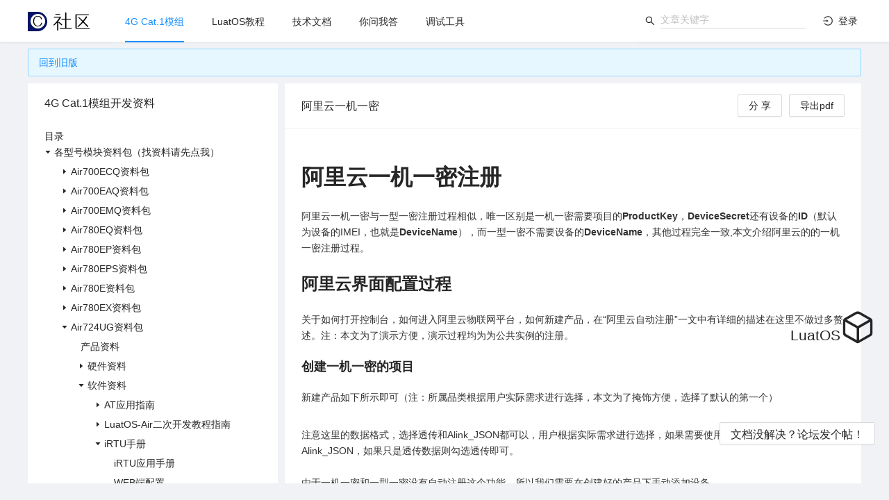

--- FILE ---
content_type: text/html
request_url: https://doc.openluat.com/wiki/21?wiki_page_id=2699
body_size: 1943
content:
<!DOCTYPE html>
<html lang="zh">
  <head>
    <meta charset="UTF-8" />
    <meta http-equiv="X-UA-Compatible" content="IE=edge" />
    <meta
      name="keywords"
      content="luat,社区,模块资料,4G模块,Cat1模块,通信模块"
    />
    <meta
      name="description"
      content="
    上海合宙提供高品质4G Cat.1通信模块；Luat生态社区，千万物联网开发者的福音，使用Luat模块可以快速量产联网设备."
    />
    <meta
      name="viewport"
      content="width=device-width, initial-scale=1.0, maximum-scale=1.0, user-scalable=0"
    />
    <meta itemprop="name" content="Luat社区" />
    <meta
      name="description"
      itemprop="description"
      content="Luat生态社区，千万物联网开发者的福音."
    />
    <title>Luat社区</title>
    <link rel="icon" href="/favicon.ico" type="image/x-icon" />
    <link rel="stylesheet" href="/umi.f2396feb.css" />
    <script>
      window.routerBase = "/";
    </script>
    <script>
      //! umi version: 3.5.20
    </script>
  </head>

  <body>
    <noscript>Out-of-the-box mid-stage front/design solution!</noscript>
    <div id="root">
      <style>
        html,
        body,
        #root {
          height: 100%;
          margin: 0;
          padding: 0;
        }

        #root {
          background-image: url("/home_bg.png");
          background-repeat: no-repeat;
          background-size: 100% auto;
        }

        .page-loading-warp {
          display: flex;
          align-items: center;
          justify-content: center;
          padding: 98px;
        }

        .ant-spin {
          position: absolute;
          display: none;
          -webkit-box-sizing: border-box;
          box-sizing: border-box;
          margin: 0;
          padding: 0;
          color: rgba(0, 0, 0, 0.65);
          color: #1890ff;
          font-size: 14px;
          font-variant: tabular-nums;
          line-height: 1.5;
          text-align: center;
          list-style: none;
          opacity: 0;
          -webkit-transition: -webkit-transform 0.3s
            cubic-bezier(0.78, 0.14, 0.15, 0.86);
          transition: -webkit-transform 0.3s
            cubic-bezier(0.78, 0.14, 0.15, 0.86);
          transition: transform 0.3s cubic-bezier(0.78, 0.14, 0.15, 0.86);
          transition: transform 0.3s cubic-bezier(0.78, 0.14, 0.15, 0.86),
            -webkit-transform 0.3s cubic-bezier(0.78, 0.14, 0.15, 0.86);
          -webkit-font-feature-settings: "tnum";
          font-feature-settings: "tnum";
        }

        .ant-spin-spinning {
          position: static;
          display: inline-block;
          opacity: 1;
        }

        .ant-spin-dot {
          position: relative;
          display: inline-block;
          width: 20px;
          height: 20px;
          font-size: 20px;
        }

        .ant-spin-dot-item {
          position: absolute;
          display: block;
          width: 9px;
          height: 9px;
          background-color: #1890ff;
          border-radius: 100%;
          -webkit-transform: scale(0.75);
          -ms-transform: scale(0.75);
          transform: scale(0.75);
          -webkit-transform-origin: 50% 50%;
          -ms-transform-origin: 50% 50%;
          transform-origin: 50% 50%;
          opacity: 0.3;
          -webkit-animation: antspinmove 1s infinite linear alternate;
          animation: antSpinMove 1s infinite linear alternate;
        }

        .ant-spin-dot-item:nth-child(1) {
          top: 0;
          left: 0;
        }

        .ant-spin-dot-item:nth-child(2) {
          top: 0;
          right: 0;
          -webkit-animation-delay: 0.4s;
          animation-delay: 0.4s;
        }

        .ant-spin-dot-item:nth-child(3) {
          right: 0;
          bottom: 0;
          -webkit-animation-delay: 0.8s;
          animation-delay: 0.8s;
        }

        .ant-spin-dot-item:nth-child(4) {
          bottom: 0;
          left: 0;
          -webkit-animation-delay: 1.2s;
          animation-delay: 1.2s;
        }

        .ant-spin-dot-spin {
          -webkit-transform: rotate(45deg);
          -ms-transform: rotate(45deg);
          transform: rotate(45deg);
          -webkit-animation: antrotate 1.2s infinite linear;
          animation: antRotate 1.2s infinite linear;
        }

        .ant-spin-lg .ant-spin-dot {
          width: 32px;
          height: 32px;
          font-size: 32px;
        }

        .ant-spin-lg .ant-spin-dot i {
          width: 14px;
          height: 14px;
        }

        @media all and (-ms-high-contrast: none), (-ms-high-contrast: active) {
          .ant-spin-blur {
            background: #fff;
            opacity: 0.5;
          }
        }

        @-webkit-keyframes antSpinMove {
          to {
            opacity: 1;
          }
        }

        @keyframes antSpinMove {
          to {
            opacity: 1;
          }
        }

        @-webkit-keyframes antRotate {
          to {
            -webkit-transform: rotate(405deg);
            transform: rotate(405deg);
          }
        }

        @keyframes antRotate {
          to {
            -webkit-transform: rotate(405deg);
            transform: rotate(405deg);
          }
        }
      </style>
    </div>

    <script>
      //百度统计
      var _hmt = _hmt || [];
      (function () {
        var hm = document.createElement("script");
        hm.src = "https://hm.baidu.com/hm.js?2b6928272d1db4a406511c977ec20db7";
        var s = document.getElementsByTagName("script")[0];
        s.parentNode.insertBefore(hm, s);
      })();
    </script>
    <script type="text/javascript">
      // bing统计
      (function (c, l, a, r, i, t, y) {
        c[a] =
          c[a] ||
          function () {
            (c[a].q = c[a].q || []).push(arguments);
          };
        t = l.createElement(r);
        t.async = 1;
        t.src = "https://www.clarity.ms/tag/" + i;
        y = l.getElementsByTagName(r)[0];
        y.parentNode.insertBefore(t, y);
      })(window, document, "clarity", "script", "6dbkowtqd0");
    </script>

    <script src="/umi.3aa350b1.js"></script>
  </body>
  <!-- <script src="https://res.wx.qq.com/open/js/jweixin-1.2.0.js"></script> -->
</html>


--- FILE ---
content_type: application/javascript
request_url: https://doc.openluat.com/layouts__SecurityLayout.7b77743e.async.js
body_size: 969
content:
(window.webpackJsonp=window.webpackJsonp||[]).push([[8],{L9NX:function(y,u,e){"use strict";e.r(u);var m=e("fWQN"),c=e("mtLc"),E=e("yKVA"),O=e("879j"),v=e("q1tI"),i=e.n(v),h=e("95SA"),p=e("9kvl"),d=e("s4NR"),P=e.n(d),D=function(o){Object(E.a)(t,o);var a=Object(O.a)(t);function t(){var s;Object(m.a)(this,t);for(var _=arguments.length,r=new Array(_),n=0;n<_;n++)r[n]=arguments[n];return s=a.call.apply(a,[this].concat(r)),s.state={isReady:!1},s}return Object(c.a)(t,[{key:"componentDidMount",value:function(){this.setState({isReady:!0});var _=this.props.dispatch;_&&_({type:"user/fetchCurrent"})}},{key:"render",value:function(){var _=this.state.isReady,r=this.props,n=r.children,M=r.loading,l=r.currentUser,f=l&&l.userid,b=Object(d.stringify)({redirect:window.location.href});return!f&&M||!_?i.a.createElement(h.a,null):n}}]),t}(i.a.Component);u.default=Object(p.a)(function(o){var a=o.user,t=o.loading;return{currentUser:a.currentUser,loading:t.models.user}})(D)}}]);


--- FILE ---
content_type: application/javascript
request_url: https://doc.openluat.com/vendors~layouts__BasicLayout~p__ArticleDetail__article_detail~p__ArticleDetail__circle_detail~p__Art~7ca11f11.f15acc86.async.js
body_size: 7768
content:
(window.webpackJsonp=window.webpackJsonp||[]).push([[2],{"5OYt":function(Me,ne,l){"use strict";var F=l("q1tI"),C=l.n(F),t=l("hkKa"),d=l("ACnJ");function q(){var _=arguments.length>0&&arguments[0]!==void 0?arguments[0]:!0,D=Object(F.useRef)({}),se=Object(t.a)();return Object(F.useEffect)(function(){var z=d.a.subscribe(function(fe){D.current=fe,_&&se()});return function(){return d.a.unsubscribe(z)}},[]),D.current}ne.a=q},ZTPi:function(Me,ne,l){"use strict";var F=l("wx14"),C=l("rePB"),t=l("q1tI"),d=l("ODXe"),q=l("U8pU"),_=l("Ff2n"),D=l("VTBJ"),se=l("TSYQ"),z=l.n(se),fe=l("Zm9Q"),Mt=l("5Z9U"),Ve=l("6cGi"),ze=l("KQm4"),be=l("wgJM"),Fe=l("t23M");function Ge(e){var o=Object(t.useRef)(),n=Object(t.useRef)(!1);function r(){for(var a=arguments.length,i=new Array(a),s=0;s<a;s++)i[s]=arguments[s];n.current||(be.a.cancel(o.current),o.current=Object(be.a)(function(){e.apply(void 0,i)}))}return Object(t.useEffect)(function(){return function(){n.current=!0,be.a.cancel(o.current)}},[]),r}function wt(e){var o=Object(t.useRef)([]),n=Object(t.useState)({}),r=Object(d.a)(n,2),a=r[1],i=Object(t.useRef)(typeof e=="function"?e():e),s=Ge(function(){var c=i.current;o.current.forEach(function(p){c=p(c)}),o.current=[],i.current=c,a({})});function u(c){o.current.push(c),s()}return[i.current,u]}var J=l("4IlW");function kt(e,o){var n,r=e.prefixCls,a=e.id,i=e.active,s=e.tab,u=s.key,c=s.tab,p=s.disabled,O=s.closeIcon,b=e.closable,y=e.renderWrapper,I=e.removeAriaLabel,T=e.editable,g=e.onClick,M=e.onRemove,$=e.onFocus,K=e.style,m="".concat(r,"-tab");t.useEffect(function(){return M},[]);var j=T&&b!==!1&&!p;function H(P){p||g(P)}function U(P){P.preventDefault(),P.stopPropagation(),T.onEdit("remove",{key:u,event:P})}var A=t.createElement("div",{key:u,ref:o,className:z()(m,(n={},Object(C.a)(n,"".concat(m,"-with-remove"),j),Object(C.a)(n,"".concat(m,"-active"),i),Object(C.a)(n,"".concat(m,"-disabled"),p),n)),style:K,onClick:H},t.createElement("div",{role:"tab","aria-selected":i,id:a&&"".concat(a,"-tab-").concat(u),className:"".concat(m,"-btn"),"aria-controls":a&&"".concat(a,"-panel-").concat(u),"aria-disabled":p,tabIndex:p?null:0,onClick:function(v){v.stopPropagation(),H(v)},onKeyDown:function(v){[J.a.SPACE,J.a.ENTER].includes(v.which)&&(v.preventDefault(),H(v))},onFocus:$},c),j&&t.createElement("button",{type:"button","aria-label":I||"remove",tabIndex:0,className:"".concat(m,"-remove"),onClick:function(v){v.stopPropagation(),U(v)}},O||T.removeIcon||"\xD7"));return y?y(A):A}var At=t.forwardRef(kt),Ye={width:0,height:0,left:0,top:0};function Lt(e,o,n){return Object(t.useMemo)(function(){for(var r,a=new Map,i=o.get((r=e[0])===null||r===void 0?void 0:r.key)||Ye,s=i.left+i.width,u=0;u<e.length;u+=1){var c=e[u].key,p=o.get(c);if(!p){var O;p=o.get((O=e[u-1])===null||O===void 0?void 0:O.key)||Ye}var b=a.get(c)||Object(D.a)({},p);b.right=s-b.left-b.width,a.set(c,b)}return a},[e.map(function(r){return r.key}).join("_"),o,n])}var Xe={width:0,height:0,left:0,top:0,right:0};function Bt(e,o,n,r,a){var i=a.tabs,s=a.tabPosition,u=a.rtl,c,p,O;["top","bottom"].includes(s)?(c="width",p=u?"right":"left",O=Math.abs(o.left)):(c="height",p="top",O=-o.top);var b=o[c],y=n[c],I=r[c],T=b;return y+I>b&&(T=b-I),Object(t.useMemo)(function(){if(!i.length)return[0,0];for(var g=i.length,M=g,$=0;$<g;$+=1){var K=e.get(i[$].key)||Xe;if(K[p]+K[c]>O+T){M=$-1;break}}for(var m=0,j=g-1;j>=0;j-=1){var H=e.get(i[j].key)||Xe;if(H[p]<O){m=j+1;break}}return[m,M]},[e,O,T,s,i.map(function(g){return g.key}).join("_"),u])}var Je=l("1j5w"),Wt=l("eDIo");function Dt(e,o){var n=e.prefixCls,r=e.editable,a=e.locale,i=e.style;return!r||r.showAdd===!1?null:t.createElement("button",{ref:o,type:"button",className:"".concat(n,"-nav-add"),style:i,"aria-label":(a==null?void 0:a.addAriaLabel)||"Add tab",onClick:function(u){r.onEdit("add",{event:u})}},r.addIcon||"+")}var Ze=t.forwardRef(Dt);function Kt(e,o){var n=e.prefixCls,r=e.id,a=e.tabs,i=e.locale,s=e.mobile,u=e.moreIcon,c=u===void 0?"More":u,p=e.moreTransitionName,O=e.style,b=e.className,y=e.editable,I=e.tabBarGutter,T=e.rtl,g=e.removeAriaLabel,M=e.onTabClick,$=Object(t.useState)(!1),K=Object(d.a)($,2),m=K[0],j=K[1],H=Object(t.useState)(null),U=Object(d.a)(H,2),A=U[0],P=U[1],v="".concat(r,"-more-popup"),x="".concat(n,"-dropdown"),w=A!==null?"".concat(v,"-").concat(A):null,f=i==null?void 0:i.dropdownAriaLabel;function R(h,N){h.preventDefault(),h.stopPropagation(),y.onEdit("remove",{key:N,event:h})}var k=t.createElement(Je.f,{onClick:function(N){var G=N.key,V=N.domEvent;M(G,V),j(!1)},id:v,tabIndex:-1,role:"listbox","aria-activedescendant":w,selectedKeys:[A],"aria-label":f!==void 0?f:"expanded dropdown"},a.map(function(h){var N=y&&h.closable!==!1&&!h.disabled;return t.createElement(Je.d,{key:h.key,id:"".concat(v,"-").concat(h.key),role:"option","aria-controls":r&&"".concat(r,"-panel-").concat(h.key),disabled:h.disabled},t.createElement("span",null,h.tab),N&&t.createElement("button",{type:"button","aria-label":g||"remove",tabIndex:0,className:"".concat(x,"-menu-item-remove"),onClick:function(V){V.stopPropagation(),R(V,h.key)}},h.closeIcon||y.removeIcon||"\xD7"))}));function L(h){for(var N=a.filter(function(te){return!te.disabled}),G=N.findIndex(function(te){return te.key===A})||0,V=N.length,re=0;re<V;re+=1){G=(G+h+V)%V;var oe=N[G];if(!oe.disabled){P(oe.key);return}}}function ee(h){var N=h.which;if(!m){[J.a.DOWN,J.a.SPACE,J.a.ENTER].includes(N)&&(j(!0),h.preventDefault());return}switch(N){case J.a.UP:L(-1),h.preventDefault();break;case J.a.DOWN:L(1),h.preventDefault();break;case J.a.ESC:j(!1);break;case J.a.SPACE:case J.a.ENTER:A!==null&&M(A,h);break}}Object(t.useEffect)(function(){var h=document.getElementById(w);h&&h.scrollIntoView&&h.scrollIntoView(!1)},[A]),Object(t.useEffect)(function(){m||P(null)},[m]);var Q=Object(C.a)({},T?"marginRight":"marginLeft",I);a.length||(Q.visibility="hidden",Q.order=1);var le=z()(Object(C.a)({},"".concat(x,"-rtl"),T)),X=s?null:t.createElement(Wt.a,{prefixCls:x,overlay:k,trigger:["hover"],visible:m,transitionName:p,onVisibleChange:j,overlayClassName:le,mouseEnterDelay:.1,mouseLeaveDelay:.1},t.createElement("button",{type:"button",className:"".concat(n,"-nav-more"),style:Q,tabIndex:-1,"aria-hidden":"true","aria-haspopup":"listbox","aria-controls":v,id:"".concat(r,"-more"),"aria-expanded":m,onKeyDown:ee},c));return t.createElement("div",{className:z()("".concat(n,"-nav-operations"),b),style:O,ref:o},X,t.createElement(Ze,{prefixCls:n,locale:i,editable:y}))}var $t=t.memo(t.forwardRef(Kt),function(e,o){return o.tabMoving}),we=Object(t.createContext)(null),Ht=.1,Qe=.01,Se=20,qe=Math.pow(.995,Se);function Ut(e,o){var n=Object(t.useState)(),r=Object(d.a)(n,2),a=r[0],i=r[1],s=Object(t.useState)(0),u=Object(d.a)(s,2),c=u[0],p=u[1],O=Object(t.useState)(0),b=Object(d.a)(O,2),y=b[0],I=b[1],T=Object(t.useState)(),g=Object(d.a)(T,2),M=g[0],$=g[1],K=Object(t.useRef)();function m(v){var x=v.touches[0],w=x.screenX,f=x.screenY;i({x:w,y:f}),window.clearInterval(K.current)}function j(v){if(!!a){v.preventDefault();var x=v.touches[0],w=x.screenX,f=x.screenY;i({x:w,y:f});var R=w-a.x,k=f-a.y;o(R,k);var L=Date.now();p(L),I(L-c),$({x:R,y:k})}}function H(){if(!!a&&(i(null),$(null),M)){var v=M.x/y,x=M.y/y,w=Math.abs(v),f=Math.abs(x);if(Math.max(w,f)<Ht)return;var R=v,k=x;K.current=window.setInterval(function(){if(Math.abs(R)<Qe&&Math.abs(k)<Qe){window.clearInterval(K.current);return}R*=qe,k*=qe,o(R*Se,k*Se)},Se)}}var U=Object(t.useRef)();function A(v){var x=v.deltaX,w=v.deltaY,f=0,R=Math.abs(x),k=Math.abs(w);R===k?f=U.current==="x"?x:w:R>k?(f=x,U.current="x"):(f=w,U.current="y"),o(-f,-f)&&v.preventDefault()}var P=Object(t.useRef)(null);P.current={onTouchStart:m,onTouchMove:j,onTouchEnd:H,onWheel:A},t.useEffect(function(){function v(R){P.current.onTouchStart(R)}function x(R){P.current.onTouchMove(R)}function w(R){P.current.onTouchEnd(R)}function f(R){P.current.onWheel(R)}return document.addEventListener("touchmove",x,{passive:!1}),document.addEventListener("touchend",w,{passive:!1}),e.current.addEventListener("touchstart",v,{passive:!1}),e.current.addEventListener("wheel",f),function(){document.removeEventListener("touchmove",x),document.removeEventListener("touchend",w)}},[])}function Vt(){var e=Object(t.useRef)(new Map);function o(r){return e.current.has(r)||e.current.set(r,t.createRef()),e.current.get(r)}function n(r){e.current.delete(r)}return[o,n]}function _e(e,o){var n=t.useRef(e),r=t.useState({}),a=Object(d.a)(r,2),i=a[1];function s(u){var c=typeof u=="function"?u(n.current):u;c!==n.current&&o(c,n.current),n.current=c,i({})}return[n.current,s]}var et=function(o){var n=o.position,r=o.prefixCls,a=o.extra;if(!a)return null;var i,s={};return a&&Object(q.a)(a)==="object"&&!t.isValidElement(a)?s=a:s.right=a,n==="right"&&(i=s.right),n==="left"&&(i=s.left),i?t.createElement("div",{className:"".concat(r,"-extra-content")},i):null};function zt(e,o){var n,r=t.useContext(we),a=r.prefixCls,i=r.tabs,s=e.className,u=e.style,c=e.id,p=e.animated,O=e.activeKey,b=e.rtl,y=e.extra,I=e.editable,T=e.locale,g=e.tabPosition,M=e.tabBarGutter,$=e.children,K=e.onTabClick,m=e.onTabScroll,j=Object(t.useRef)(),H=Object(t.useRef)(),U=Object(t.useRef)(),A=Object(t.useRef)(),P=Vt(),v=Object(d.a)(P,2),x=v[0],w=v[1],f=g==="top"||g==="bottom",R=_e(0,function(S,E){f&&m&&m({direction:S>E?"left":"right"})}),k=Object(d.a)(R,2),L=k[0],ee=k[1],Q=_e(0,function(S,E){!f&&m&&m({direction:S>E?"top":"bottom"})}),le=Object(d.a)(Q,2),X=le[0],h=le[1],N=Object(t.useState)(0),G=Object(d.a)(N,2),V=G[0],re=G[1],oe=Object(t.useState)(0),te=Object(d.a)(oe,2),me=te[0],Te=te[1],ke=Object(t.useState)(0),Ce=Object(d.a)(ke,2),he=Ce[0],Ae=Ce[1],xe=Object(t.useState)(0),ue=Object(d.a)(xe,2),Re=ue[0],B=ue[1],ie=Object(t.useState)(null),de=Object(d.a)(ie,2),Z=de[0],ra=de[1],oa=Object(t.useState)(null),it=Object(d.a)(oa,2),ve=it[0],ia=it[1],ca=Object(t.useState)(0),ct=Object(d.a)(ca,2),sa=ct[0],la=ct[1],ua=Object(t.useState)(0),st=Object(d.a)(ua,2),da=st[0],va=st[1],fa=wt(new Map),lt=Object(d.a)(fa,2),ba=lt[0],ma=lt[1],Pe=Lt(i,ba,V),ut="".concat(a,"-nav-operations-hidden"),pe=0,Oe=0;f?b?(pe=0,Oe=Math.max(0,V-Z)):(pe=Math.min(0,Z-V),Oe=0):(pe=Math.min(0,ve-me),Oe=0);function Le(S){return S<pe?pe:S>Oe?Oe:S}var dt=Object(t.useRef)(),ha=Object(t.useState)(),vt=Object(d.a)(ha,2),Ie=vt[0],ft=vt[1];function Be(){ft(Date.now())}function We(){window.clearTimeout(dt.current)}Ut(j,function(S,E){function W(Y,ce){Y(function(ye){var je=Le(ye+ce);return je})}if(f){if(Z>=V)return!1;W(ee,S)}else{if(ve>=me)return!1;W(h,E)}return We(),Be(),!0}),Object(t.useEffect)(function(){return We(),Ie&&(dt.current=window.setTimeout(function(){ft(0)},100)),We},[Ie]);function bt(){var S=arguments.length>0&&arguments[0]!==void 0?arguments[0]:O,E=Pe.get(S)||{width:0,height:0,left:0,right:0,top:0};if(f){var W=L;b?E.right<L?W=E.right:E.right+E.width>L+Z&&(W=E.right+E.width-Z):E.left<-L?W=-E.left:E.left+E.width>-L+Z&&(W=-(E.left+E.width-Z)),h(0),ee(Le(W))}else{var Y=X;E.top<-X?Y=-E.top:E.top+E.height>-X+ve&&(Y=-(E.top+E.height-ve)),ee(0),h(Le(Y))}}var pa=Bt(Pe,{width:Z,height:ve,left:L,top:X},{width:he,height:Re},{width:sa,height:da},Object(D.a)(Object(D.a)({},e),{},{tabs:i})),mt=Object(d.a)(pa,2),Oa=mt[0],ga=mt[1],Ne={};g==="top"||g==="bottom"?Ne[b?"marginRight":"marginLeft"]=M:Ne.marginTop=M;var ht=i.map(function(S,E){var W=S.key;return t.createElement(At,{id:c,prefixCls:a,key:W,tab:S,style:E===0?void 0:Ne,closable:S.closable,editable:I,active:W===O,renderWrapper:$,removeAriaLabel:T==null?void 0:T.removeAriaLabel,ref:x(W),onClick:function(ce){K(W,ce)},onRemove:function(){w(W)},onFocus:function(){bt(W),Be(),!!j.current&&(b||(j.current.scrollLeft=0),j.current.scrollTop=0)}})}),De=Ge(function(){var S,E,W,Y,ce,ye,je,He,Ue,Ca=((S=j.current)===null||S===void 0?void 0:S.offsetWidth)||0,xa=((E=j.current)===null||E===void 0?void 0:E.offsetHeight)||0,Tt=((W=A.current)===null||W===void 0?void 0:W.offsetWidth)||0,Ct=((Y=A.current)===null||Y===void 0?void 0:Y.offsetHeight)||0,Ra=((ce=U.current)===null||ce===void 0?void 0:ce.offsetWidth)||0,Pa=((ye=U.current)===null||ye===void 0?void 0:ye.offsetHeight)||0;ra(Ca),ia(xa),la(Tt),va(Ct);var xt=(((je=H.current)===null||je===void 0?void 0:je.offsetWidth)||0)-Tt,Rt=(((He=H.current)===null||He===void 0?void 0:He.offsetHeight)||0)-Ct;re(xt),Te(Rt);var Pt=(Ue=U.current)===null||Ue===void 0?void 0:Ue.className.includes(ut);Ae(xt-(Pt?0:Ra)),B(Rt-(Pt?0:Pa)),ma(function(){var It=new Map;return i.forEach(function(Ia){var Nt=Ia.key,Ee=x(Nt).current;Ee&&It.set(Nt,{width:Ee.offsetWidth,height:Ee.offsetHeight,left:Ee.offsetLeft,top:Ee.offsetTop})}),It})}),ya=i.slice(0,Oa),ja=i.slice(ga+1),pt=[].concat(Object(ze.a)(ya),Object(ze.a)(ja)),Ea=Object(t.useState)(),Ot=Object(d.a)(Ea,2),Sa=Ot[0],Ta=Ot[1],ae=Pe.get(O),gt=Object(t.useRef)();function yt(){be.a.cancel(gt.current)}Object(t.useEffect)(function(){var S={};return ae&&(f?(b?S.right=ae.right:S.left=ae.left,S.width=ae.width):(S.top=ae.top,S.height=ae.height)),yt(),gt.current=Object(be.a)(function(){Ta(S)}),yt},[ae,f,b]),Object(t.useEffect)(function(){bt()},[O,ae,Pe,f]),Object(t.useEffect)(function(){De()},[b,M,O,i.map(function(S){return S.key}).join("_")]);var jt=!!pt.length,ge="".concat(a,"-nav-wrap"),Ke,$e,Et,St;return f?b?($e=L>0,Ke=L+Z<V):(Ke=L<0,$e=-L+Z<V):(Et=X<0,St=-X+ve<me),t.createElement("div",{ref:o,role:"tablist",className:z()("".concat(a,"-nav"),s),style:u,onKeyDown:function(){Be()}},t.createElement(et,{position:"left",extra:y,prefixCls:a}),t.createElement(Fe.a,{onResize:De},t.createElement("div",{className:z()(ge,(n={},Object(C.a)(n,"".concat(ge,"-ping-left"),Ke),Object(C.a)(n,"".concat(ge,"-ping-right"),$e),Object(C.a)(n,"".concat(ge,"-ping-top"),Et),Object(C.a)(n,"".concat(ge,"-ping-bottom"),St),n)),ref:j},t.createElement(Fe.a,{onResize:De},t.createElement("div",{ref:H,className:"".concat(a,"-nav-list"),style:{transform:"translate(".concat(L,"px, ").concat(X,"px)"),transition:Ie?"none":void 0}},ht,t.createElement(Ze,{ref:A,prefixCls:a,locale:T,editable:I,style:Object(D.a)(Object(D.a)({},ht.length===0?void 0:Ne),{},{visibility:jt?"hidden":null})}),t.createElement("div",{className:z()("".concat(a,"-ink-bar"),Object(C.a)({},"".concat(a,"-ink-bar-animated"),p.inkBar)),style:Sa}))))),t.createElement($t,Object(F.a)({},e,{removeAriaLabel:T==null?void 0:T.removeAriaLabel,ref:U,prefixCls:a,tabs:pt,className:!jt&&ut,tabMoving:!!Ie})),t.createElement(et,{position:"right",extra:y,prefixCls:a}))}var tt=t.forwardRef(zt);function Ft(e){var o=e.id,n=e.activeKey,r=e.animated,a=e.tabPosition,i=e.rtl,s=e.destroyInactiveTabPane,u=t.useContext(we),c=u.prefixCls,p=u.tabs,O=r.tabPane,b=p.findIndex(function(y){return y.key===n});return t.createElement("div",{className:z()("".concat(c,"-content-holder"))},t.createElement("div",{className:z()("".concat(c,"-content"),"".concat(c,"-content-").concat(a),Object(C.a)({},"".concat(c,"-content-animated"),O)),style:b&&O?Object(C.a)({},i?"marginRight":"marginLeft","-".concat(b,"00%")):null},p.map(function(y){return t.cloneElement(y.node,{key:y.key,prefixCls:c,tabKey:y.key,id:o,animated:O,active:y.key===n,destroyInactiveTabPane:s})})))}function at(e){var o=e.prefixCls,n=e.forceRender,r=e.className,a=e.style,i=e.id,s=e.active,u=e.animated,c=e.destroyInactiveTabPane,p=e.tabKey,O=e.children,b=t.useState(n),y=Object(d.a)(b,2),I=y[0],T=y[1];t.useEffect(function(){s?T(!0):c&&T(!1)},[s,c]);var g={};return s||(u?(g.visibility="hidden",g.height=0,g.overflowY="hidden"):g.display="none"),t.createElement("div",{id:i&&"".concat(i,"-panel-").concat(p),role:"tabpanel",tabIndex:s?0:-1,"aria-labelledby":i&&"".concat(i,"-tab-").concat(p),"aria-hidden":!s,style:Object(D.a)(Object(D.a)({},g),a),className:z()("".concat(o,"-tabpane"),s&&"".concat(o,"-tabpane-active"),r)},(s||I||n)&&O)}var Gt=["id","prefixCls","className","children","direction","activeKey","defaultActiveKey","editable","animated","tabPosition","tabBarGutter","tabBarStyle","tabBarExtraContent","locale","moreIcon","moreTransitionName","destroyInactiveTabPane","renderTabBar","onChange","onTabClick","onTabScroll"],nt=0;function Yt(e){return Object(fe.a)(e).map(function(o){if(t.isValidElement(o)){var n=o.key!==void 0?String(o.key):void 0;return Object(D.a)(Object(D.a)({key:n},o.props),{},{node:o})}return null}).filter(function(o){return o})}function Xt(e,o){var n,r=e.id,a=e.prefixCls,i=a===void 0?"rc-tabs":a,s=e.className,u=e.children,c=e.direction,p=e.activeKey,O=e.defaultActiveKey,b=e.editable,y=e.animated,I=y===void 0?{inkBar:!0,tabPane:!1}:y,T=e.tabPosition,g=T===void 0?"top":T,M=e.tabBarGutter,$=e.tabBarStyle,K=e.tabBarExtraContent,m=e.locale,j=e.moreIcon,H=e.moreTransitionName,U=e.destroyInactiveTabPane,A=e.renderTabBar,P=e.onChange,v=e.onTabClick,x=e.onTabScroll,w=Object(_.a)(e,Gt),f=Yt(u),R=c==="rtl",k;I===!1?k={inkBar:!1,tabPane:!1}:I===!0?k={inkBar:!0,tabPane:!0}:k=Object(D.a)({inkBar:!0,tabPane:!1},Object(q.a)(I)==="object"?I:{});var L=Object(t.useState)(!1),ee=Object(d.a)(L,2),Q=ee[0],le=ee[1];Object(t.useEffect)(function(){le(Object(Mt.a)())},[]);var X=Object(Ve.a)(function(){var B;return(B=f[0])===null||B===void 0?void 0:B.key},{value:p,defaultValue:O}),h=Object(d.a)(X,2),N=h[0],G=h[1],V=Object(t.useState)(function(){return f.findIndex(function(B){return B.key===N})}),re=Object(d.a)(V,2),oe=re[0],te=re[1];Object(t.useEffect)(function(){var B=f.findIndex(function(de){return de.key===N});if(B===-1){var ie;B=Math.max(0,Math.min(oe,f.length-1)),G((ie=f[B])===null||ie===void 0?void 0:ie.key)}te(B)},[f.map(function(B){return B.key}).join("_"),N,oe]);var me=Object(Ve.a)(null,{value:r}),Te=Object(d.a)(me,2),ke=Te[0],Ce=Te[1],he=g;Q&&!["left","right"].includes(g)&&(he="top"),Object(t.useEffect)(function(){r||(Ce("rc-tabs-".concat(nt)),nt+=1)},[]);function Ae(B,ie){v==null||v(B,ie);var de=B!==N;G(B),de&&(P==null||P(B))}var xe={id:ke,activeKey:N,animated:k,tabPosition:he,rtl:R,mobile:Q},ue,Re=Object(D.a)(Object(D.a)({},xe),{},{editable:b,locale:m,moreIcon:j,moreTransitionName:H,tabBarGutter:M,onTabClick:Ae,onTabScroll:x,extra:K,style:$,panes:u});return A?ue=A(Re,tt):ue=t.createElement(tt,Re),t.createElement(we.Provider,{value:{tabs:f,prefixCls:i}},t.createElement("div",Object(F.a)({ref:o,id:r,className:z()(i,"".concat(i,"-").concat(he),(n={},Object(C.a)(n,"".concat(i,"-mobile"),Q),Object(C.a)(n,"".concat(i,"-editable"),b),Object(C.a)(n,"".concat(i,"-rtl"),R),n),s)},w),ue,t.createElement(Ft,Object(F.a)({destroyInactiveTabPane:U},xe,{animated:k}))))}var rt=t.forwardRef(Xt);rt.TabPane=at;var Jt=rt,Zt=Jt,Qt=l("GZ0F"),qt=l("xvlK"),_t=l("4i/N"),ea=l("uaoM"),ta=l("H84U"),aa=l("3Nzz"),na=function(e,o){var n={};for(var r in e)Object.prototype.hasOwnProperty.call(e,r)&&o.indexOf(r)<0&&(n[r]=e[r]);if(e!=null&&typeof Object.getOwnPropertySymbols=="function")for(var a=0,r=Object.getOwnPropertySymbols(e);a<r.length;a++)o.indexOf(r[a])<0&&Object.prototype.propertyIsEnumerable.call(e,r[a])&&(n[r[a]]=e[r[a]]);return n};function ot(e){var o=e.type,n=e.className,r=e.size,a=e.onEdit,i=e.hideAdd,s=e.centered,u=e.addIcon,c=na(e,["type","className","size","onEdit","hideAdd","centered","addIcon"]),p=c.prefixCls,O=c.moreIcon,b=O===void 0?t.createElement(Qt.a,null):O,y=t.useContext(ta.b),I=y.getPrefixCls,T=y.direction,g=I("tabs",p),M;o==="editable-card"&&(M={onEdit:function(m,j){var H=j.key,U=j.event;a==null||a(m==="add"?U:H,m)},removeIcon:t.createElement(_t.a,null),addIcon:u||t.createElement(qt.a,null),showAdd:i!==!0});var $=I();return Object(ea.a)(!("onPrevClick"in c)&&!("onNextClick"in c),"Tabs","`onPrevClick` and `onNextClick` has been removed. Please use `onTabScroll` instead."),t.createElement(aa.b.Consumer,null,function(K){var m,j=r!==void 0?r:K;return t.createElement(Zt,Object(F.a)({direction:T,moreTransitionName:"".concat($,"-slide-up")},c,{className:z()((m={},Object(C.a)(m,"".concat(g,"-").concat(j),j),Object(C.a)(m,"".concat(g,"-card"),["card","editable-card"].includes(o)),Object(C.a)(m,"".concat(g,"-editable-card"),o==="editable-card"),Object(C.a)(m,"".concat(g,"-centered"),s),m),n),editable:M,moreIcon:b,prefixCls:g}))})}ot.TabPane=at;var Na=ne.a=ot},hkKa:function(Me,ne,l){"use strict";l.d(ne,"a",function(){return d});var F=l("ODXe"),C=l("q1tI"),t=l.n(C);function d(){var q=C.useReducer(function(se){return se+1},0),_=Object(F.a)(q,2),D=_[1];return D}},xvlK:function(Me,ne,l){"use strict";var F=l("VTBJ"),C=l("q1tI"),t={icon:{tag:"svg",attrs:{viewBox:"64 64 896 896",focusable:"false"},children:[{tag:"defs",attrs:{},children:[{tag:"style",attrs:{}}]},{tag:"path",attrs:{d:"M482 152h60q8 0 8 8v704q0 8-8 8h-60q-8 0-8-8V160q0-8 8-8z"}},{tag:"path",attrs:{d:"M176 474h672q8 0 8 8v60q0 8-8 8H176q-8 0-8-8v-60q0-8 8-8z"}}]},name:"plus",theme:"outlined"},d=t,q=l("6VBw"),_=function(z,fe){return C.createElement(q.a,Object(F.a)(Object(F.a)({},z),{},{ref:fe,icon:d}))};_.displayName="PlusOutlined";var D=ne.a=C.forwardRef(_)}}]);


--- FILE ---
content_type: application/javascript
request_url: https://doc.openluat.com/vendors~p__ArticleDetail__article_detail~p__ArticleDetail__circle_detail~p__ArticleDetail__question_~d9c704b7.b482cdc4.async.js
body_size: 7656
content:
(window.webpackJsonp=window.webpackJsonp||[]).push([[3],{"/kpp":function(te,j,n){"use strict";var c=n("rePB"),O=n("wx14"),u=n("U8pU"),o=n("q1tI"),b=n.n(o),E=n("TSYQ"),y=n.n(E),_=n("o/2+"),B=n("H84U"),Y=function(m,ne){var A={};for(var S in m)Object.prototype.hasOwnProperty.call(m,S)&&ne.indexOf(S)<0&&(A[S]=m[S]);if(m!=null&&typeof Object.getOwnPropertySymbols=="function")for(var P=0,S=Object.getOwnPropertySymbols(m);P<S.length;P++)ne.indexOf(S[P])<0&&Object.prototype.propertyIsEnumerable.call(m,S[P])&&(A[S[P]]=m[S[P]]);return A};function z(m){return typeof m=="number"?"".concat(m," ").concat(m," auto"):/^\d+(\.\d+)?(px|em|rem|%)$/.test(m)?"0 0 ".concat(m):m}var ae=["xs","sm","md","lg","xl","xxl"],k=o.forwardRef(function(m,ne){var A,S=o.useContext(B.b),P=S.getPrefixCls,X=S.direction,M=o.useContext(_.a),C=M.gutter,L=M.wrap,oe=M.supportFlexGap,ve=m.prefixCls,se=m.span,ce=m.order,le=m.offset,Z=m.push,F=m.pull,ue=m.className,fe=m.children,de=m.flex,me=m.style,pe=Y(m,["prefixCls","span","order","offset","push","pull","className","children","flex","style"]),D=P("col",ve),ie={};ae.forEach(function(f){var a,e={},t=m[f];typeof t=="number"?e.span=t:Object(u.a)(t)==="object"&&(e=t||{}),delete pe[f],ie=Object(O.a)(Object(O.a)({},ie),(a={},Object(c.a)(a,"".concat(D,"-").concat(f,"-").concat(e.span),e.span!==void 0),Object(c.a)(a,"".concat(D,"-").concat(f,"-order-").concat(e.order),e.order||e.order===0),Object(c.a)(a,"".concat(D,"-").concat(f,"-offset-").concat(e.offset),e.offset||e.offset===0),Object(c.a)(a,"".concat(D,"-").concat(f,"-push-").concat(e.push),e.push||e.push===0),Object(c.a)(a,"".concat(D,"-").concat(f,"-pull-").concat(e.pull),e.pull||e.pull===0),Object(c.a)(a,"".concat(D,"-rtl"),X==="rtl"),a))});var he=y()(D,(A={},Object(c.a)(A,"".concat(D,"-").concat(se),se!==void 0),Object(c.a)(A,"".concat(D,"-order-").concat(ce),ce),Object(c.a)(A,"".concat(D,"-offset-").concat(le),le),Object(c.a)(A,"".concat(D,"-push-").concat(Z),Z),Object(c.a)(A,"".concat(D,"-pull-").concat(F),F),A),ue,ie),W={};if(C&&C[0]>0){var x=C[0]/2;W.paddingLeft=x,W.paddingRight=x}if(C&&C[1]>0&&!oe){var s=C[1]/2;W.paddingTop=s,W.paddingBottom=s}return de&&(W.flex=z(de),L===!1&&!W.minWidth&&(W.minWidth=0)),o.createElement("div",Object(O.a)({},pe,{style:Object(O.a)(Object(O.a)({},W),me),className:he,ref:ne}),fe)});k.displayName="Col",j.a=k},JaaR:function(te,j,n){"use strict";var c=n("VTBJ"),O=n("q1tI"),u={icon:{tag:"svg",attrs:{viewBox:"64 64 896 896",focusable:"false"},children:[{tag:"path",attrs:{d:"M272.9 512l265.4-339.1c4.1-5.2.4-12.9-6.3-12.9h-77.3c-4.9 0-9.6 2.3-12.6 6.1L186.8 492.3a31.99 31.99 0 000 39.5l255.3 326.1c3 3.9 7.7 6.1 12.6 6.1H532c6.7 0 10.4-7.7 6.3-12.9L272.9 512zm304 0l265.4-339.1c4.1-5.2.4-12.9-6.3-12.9h-77.3c-4.9 0-9.6 2.3-12.6 6.1L490.8 492.3a31.99 31.99 0 000 39.5l255.3 326.1c3 3.9 7.7 6.1 12.6 6.1H836c6.7 0 10.4-7.7 6.3-12.9L576.9 512z"}}]},name:"double-left",theme:"outlined"},o=u,b=n("6VBw"),E=function(B,Y){return O.createElement(b.a,Object(c.a)(Object(c.a)({},B),{},{ref:Y,icon:o}))};E.displayName="DoubleLeftOutlined";var y=j.a=O.forwardRef(E)},NUBc:function(te,j,n){"use strict";var c=n("rePB"),O=n("wx14"),u=n("q1tI"),o=n.n(u),b=n("VTBJ"),E=n("1OyB"),y=n("vuIU"),_=n("Ji7U"),B=n("LK+K"),Y=n("TSYQ"),z=n.n(Y),ae=function(s){var f,a="".concat(s.rootPrefixCls,"-item"),e=z()(a,"".concat(a,"-").concat(s.page),(f={},Object(c.a)(f,"".concat(a,"-active"),s.active),Object(c.a)(f,"".concat(a,"-disabled"),!s.page),Object(c.a)(f,s.className,!!s.className),f)),t=function(){s.onClick(s.page)},r=function(d){s.onKeyPress(d,s.onClick,s.page)};return o.a.createElement("li",{title:s.showTitle?s.page:null,className:e,onClick:t,onKeyPress:r,tabIndex:"0"},s.itemRender(s.page,"page",o.a.createElement("a",{rel:"nofollow"},s.page)))},k=ae,m={ZERO:48,NINE:57,NUMPAD_ZERO:96,NUMPAD_NINE:105,BACKSPACE:8,DELETE:46,ENTER:13,ARROW_UP:38,ARROW_DOWN:40},ne=function(x){Object(_.a)(f,x);var s=Object(B.a)(f);function f(){var a;Object(E.a)(this,f);for(var e=arguments.length,t=new Array(e),r=0;r<e;r++)t[r]=arguments[r];return a=s.call.apply(s,[this].concat(t)),a.state={goInputText:""},a.buildOptionText=function(i){return"".concat(i," ").concat(a.props.locale.items_per_page)},a.changeSize=function(i){a.props.changeSize(Number(i))},a.handleChange=function(i){a.setState({goInputText:i.target.value})},a.handleBlur=function(i){var d=a.props,l=d.goButton,p=d.quickGo,v=d.rootPrefixCls,g=a.state.goInputText;l||g===""||(a.setState({goInputText:""}),!(i.relatedTarget&&(i.relatedTarget.className.indexOf("".concat(v,"-item-link"))>=0||i.relatedTarget.className.indexOf("".concat(v,"-item"))>=0))&&p(a.getValidValue()))},a.go=function(i){var d=a.state.goInputText;d!==""&&(i.keyCode===m.ENTER||i.type==="click")&&(a.setState({goInputText:""}),a.props.quickGo(a.getValidValue()))},a}return Object(y.a)(f,[{key:"getValidValue",value:function(){var e=this.state.goInputText;return!e||isNaN(e)?void 0:Number(e)}},{key:"getPageSizeOptions",value:function(){var e=this.props,t=e.pageSize,r=e.pageSizeOptions;return r.some(function(i){return i.toString()===t.toString()})?r:r.concat([t.toString()]).sort(function(i,d){var l=isNaN(Number(i))?0:Number(i),p=isNaN(Number(d))?0:Number(d);return l-p})}},{key:"render",value:function(){var e=this,t=this.props,r=t.pageSize,i=t.locale,d=t.rootPrefixCls,l=t.changeSize,p=t.quickGo,v=t.goButton,g=t.selectComponentClass,R=t.buildOptionText,U=t.selectPrefixCls,h=t.disabled,J=this.state.goInputText,G="".concat(d,"-options"),T=g,w=null,$=null,V=null;if(!l&&!p)return null;var H=this.getPageSizeOptions();if(l&&T){var q=H.map(function(re,Q){return o.a.createElement(T.Option,{key:Q,value:re.toString()},(R||e.buildOptionText)(re))});w=o.a.createElement(T,{disabled:h,prefixCls:U,showSearch:!1,className:"".concat(G,"-size-changer"),optionLabelProp:"children",dropdownMatchSelectWidth:!1,value:(r||H[0]).toString(),onChange:this.changeSize,getPopupContainer:function(Q){return Q.parentNode},"aria-label":i.page_size,defaultOpen:!1},q)}return p&&(v&&(V=typeof v=="boolean"?o.a.createElement("button",{type:"button",onClick:this.go,onKeyUp:this.go,disabled:h,className:"".concat(G,"-quick-jumper-button")},i.jump_to_confirm):o.a.createElement("span",{onClick:this.go,onKeyUp:this.go},v)),$=o.a.createElement("div",{className:"".concat(G,"-quick-jumper")},i.jump_to,o.a.createElement("input",{disabled:h,type:"text",value:J,onChange:this.handleChange,onKeyUp:this.go,onBlur:this.handleBlur,"aria-label":i.page}),i.page,V)),o.a.createElement("li",{className:"".concat(G)},w,$)}}]),f}(o.a.Component);ne.defaultProps={pageSizeOptions:["10","20","50","100"]};var A=ne,S=n("N2Kk");function P(){}function X(x){var s=Number(x);return typeof s=="number"&&!isNaN(s)&&isFinite(s)&&Math.floor(s)===s}function M(x,s,f){return f}function C(x,s,f){var a=typeof x=="undefined"?s.pageSize:x;return Math.floor((f.total-1)/a)+1}var L=function(x){Object(_.a)(f,x);var s=Object(B.a)(f);function f(a){var e;Object(E.a)(this,f),e=s.call(this,a),e.getJumpPrevPage=function(){return Math.max(1,e.state.current-(e.props.showLessItems?3:5))},e.getJumpNextPage=function(){return Math.min(C(void 0,e.state,e.props),e.state.current+(e.props.showLessItems?3:5))},e.getItemIcon=function(l,p){var v=e.props.prefixCls,g=l||o.a.createElement("button",{type:"button","aria-label":p,className:"".concat(v,"-item-link")});return typeof l=="function"&&(g=o.a.createElement(l,Object(b.a)({},e.props))),g},e.savePaginationNode=function(l){e.paginationNode=l},e.isValid=function(l){var p=e.props.total;return X(l)&&l!==e.state.current&&X(p)&&p>0},e.shouldDisplayQuickJumper=function(){var l=e.props,p=l.showQuickJumper,v=l.total,g=e.state.pageSize;return v<=g?!1:p},e.handleKeyDown=function(l){(l.keyCode===m.ARROW_UP||l.keyCode===m.ARROW_DOWN)&&l.preventDefault()},e.handleKeyUp=function(l){var p=e.getValidValue(l),v=e.state.currentInputValue;p!==v&&e.setState({currentInputValue:p}),l.keyCode===m.ENTER?e.handleChange(p):l.keyCode===m.ARROW_UP?e.handleChange(p-1):l.keyCode===m.ARROW_DOWN&&e.handleChange(p+1)},e.handleBlur=function(l){var p=e.getValidValue(l);e.handleChange(p)},e.changePageSize=function(l){var p=e.state.current,v=C(l,e.state,e.props);p=p>v?v:p,v===0&&(p=e.state.current),typeof l=="number"&&("pageSize"in e.props||e.setState({pageSize:l}),"current"in e.props||e.setState({current:p,currentInputValue:p})),e.props.onShowSizeChange(p,l),"onChange"in e.props&&e.props.onChange&&e.props.onChange(p,l)},e.handleChange=function(l){var p=e.props.disabled,v=l;if(e.isValid(v)&&!p){var g=C(void 0,e.state,e.props);v>g?v=g:v<1&&(v=1),"current"in e.props||e.setState({current:v,currentInputValue:v});var R=e.state.pageSize;return e.props.onChange(v,R),v}return e.state.current},e.prev=function(){e.hasPrev()&&e.handleChange(e.state.current-1)},e.next=function(){e.hasNext()&&e.handleChange(e.state.current+1)},e.jumpPrev=function(){e.handleChange(e.getJumpPrevPage())},e.jumpNext=function(){e.handleChange(e.getJumpNextPage())},e.hasPrev=function(){return e.state.current>1},e.hasNext=function(){return e.state.current<C(void 0,e.state,e.props)},e.runIfEnter=function(l,p){if(l.key==="Enter"||l.charCode===13){for(var v=arguments.length,g=new Array(v>2?v-2:0),R=2;R<v;R++)g[R-2]=arguments[R];p.apply(void 0,g)}},e.runIfEnterPrev=function(l){e.runIfEnter(l,e.prev)},e.runIfEnterNext=function(l){e.runIfEnter(l,e.next)},e.runIfEnterJumpPrev=function(l){e.runIfEnter(l,e.jumpPrev)},e.runIfEnterJumpNext=function(l){e.runIfEnter(l,e.jumpNext)},e.handleGoTO=function(l){(l.keyCode===m.ENTER||l.type==="click")&&e.handleChange(e.state.currentInputValue)};var t=a.onChange!==P,r="current"in a;r&&!t&&console.warn("Warning: You provided a `current` prop to a Pagination component without an `onChange` handler. This will render a read-only component.");var i=a.defaultCurrent;"current"in a&&(i=a.current);var d=a.defaultPageSize;return"pageSize"in a&&(d=a.pageSize),i=Math.min(i,C(d,void 0,a)),e.state={current:i,currentInputValue:i,pageSize:d},e}return Object(y.a)(f,[{key:"componentDidUpdate",value:function(e,t){var r=this.props.prefixCls;if(t.current!==this.state.current&&this.paginationNode){var i=this.paginationNode.querySelector(".".concat(r,"-item-").concat(t.current));i&&document.activeElement===i&&i.blur()}}},{key:"getValidValue",value:function(e){var t=e.target.value,r=C(void 0,this.state,this.props),i=this.state.currentInputValue,d;return t===""?d=t:isNaN(Number(t))?d=i:t>=r?d=r:d=Number(t),d}},{key:"getShowSizeChanger",value:function(){var e=this.props,t=e.showSizeChanger,r=e.total,i=e.totalBoundaryShowSizeChanger;return typeof t!="undefined"?t:r>i}},{key:"renderPrev",value:function(e){var t=this.props,r=t.prevIcon,i=t.itemRender,d=i(e,"prev",this.getItemIcon(r,"prev page")),l=!this.hasPrev();return Object(u.isValidElement)(d)?Object(u.cloneElement)(d,{disabled:l}):d}},{key:"renderNext",value:function(e){var t=this.props,r=t.nextIcon,i=t.itemRender,d=i(e,"next",this.getItemIcon(r,"next page")),l=!this.hasNext();return Object(u.isValidElement)(d)?Object(u.cloneElement)(d,{disabled:l}):d}},{key:"render",value:function(){var e=this,t=this.props,r=t.prefixCls,i=t.className,d=t.style,l=t.disabled,p=t.hideOnSinglePage,v=t.total,g=t.locale,R=t.showQuickJumper,U=t.showLessItems,h=t.showTitle,J=t.showTotal,G=t.simple,T=t.itemRender,w=t.showPrevNextJumpers,$=t.jumpPrevIcon,V=t.jumpNextIcon,H=t.selectComponentClass,q=t.selectPrefixCls,re=t.pageSizeOptions,Q=this.state,I=Q.current,ge=Q.pageSize,Le=Q.currentInputValue;if(p===!0&&v<=ge)return null;var N=C(void 0,this.state,this.props),K=[],Se=null,Ne=null,De=null,Re=null,Oe=null,be=R&&R.goButton,ee=U?1:2,_e=I-1>0?I-1:0,Me=I+1<N?I+1:N,Te=Object.keys(this.props).reduce(function(Ae,Ce){return(Ce.substr(0,5)==="data-"||Ce.substr(0,5)==="aria-"||Ce==="role")&&(Ae[Ce]=e.props[Ce]),Ae},{});if(G)return be&&(typeof be=="boolean"?Oe=o.a.createElement("button",{type:"button",onClick:this.handleGoTO,onKeyUp:this.handleGoTO},g.jump_to_confirm):Oe=o.a.createElement("span",{onClick:this.handleGoTO,onKeyUp:this.handleGoTO},be),Oe=o.a.createElement("li",{title:h?"".concat(g.jump_to).concat(I,"/").concat(N):null,className:"".concat(r,"-simple-pager")},Oe)),o.a.createElement("ul",Object(O.a)({className:z()(r,"".concat(r,"-simple"),Object(c.a)({},"".concat(r,"-disabled"),l),i),style:d,ref:this.savePaginationNode},Te),o.a.createElement("li",{title:h?g.prev_page:null,onClick:this.prev,tabIndex:this.hasPrev()?0:null,onKeyPress:this.runIfEnterPrev,className:z()("".concat(r,"-prev"),Object(c.a)({},"".concat(r,"-disabled"),!this.hasPrev())),"aria-disabled":!this.hasPrev()},this.renderPrev(_e)),o.a.createElement("li",{title:h?"".concat(I,"/").concat(N):null,className:"".concat(r,"-simple-pager")},o.a.createElement("input",{type:"text",value:Le,disabled:l,onKeyDown:this.handleKeyDown,onKeyUp:this.handleKeyUp,onChange:this.handleKeyUp,onBlur:this.handleBlur,size:"3"}),o.a.createElement("span",{className:"".concat(r,"-slash")},"/"),N),o.a.createElement("li",{title:h?g.next_page:null,onClick:this.next,tabIndex:this.hasPrev()?0:null,onKeyPress:this.runIfEnterNext,className:z()("".concat(r,"-next"),Object(c.a)({},"".concat(r,"-disabled"),!this.hasNext())),"aria-disabled":!this.hasNext()},this.renderNext(Me)),Oe);if(N<=3+ee*2){var ze={locale:g,rootPrefixCls:r,onClick:this.handleChange,onKeyPress:this.runIfEnter,showTitle:h,itemRender:T};N||K.push(o.a.createElement(k,Object(O.a)({},ze,{key:"noPager",page:1,className:"".concat(r,"-item-disabled")})));for(var Pe=1;Pe<=N;Pe+=1){var Ue=I===Pe;K.push(o.a.createElement(k,Object(O.a)({},ze,{key:Pe,page:Pe,active:Ue})))}}else{var Ke=U?g.prev_3:g.prev_5,We=U?g.next_3:g.next_5;w&&(Se=o.a.createElement("li",{title:h?Ke:null,key:"prev",onClick:this.jumpPrev,tabIndex:"0",onKeyPress:this.runIfEnterJumpPrev,className:z()("".concat(r,"-jump-prev"),Object(c.a)({},"".concat(r,"-jump-prev-custom-icon"),!!$))},T(this.getJumpPrevPage(),"jump-prev",this.getItemIcon($,"prev page"))),Ne=o.a.createElement("li",{title:h?We:null,key:"next",tabIndex:"0",onClick:this.jumpNext,onKeyPress:this.runIfEnterJumpNext,className:z()("".concat(r,"-jump-next"),Object(c.a)({},"".concat(r,"-jump-next-custom-icon"),!!V))},T(this.getJumpNextPage(),"jump-next",this.getItemIcon(V,"next page")))),Re=o.a.createElement(k,{locale:g,last:!0,rootPrefixCls:r,onClick:this.handleChange,onKeyPress:this.runIfEnter,key:N,page:N,active:!1,showTitle:h,itemRender:T}),De=o.a.createElement(k,{locale:g,rootPrefixCls:r,onClick:this.handleChange,onKeyPress:this.runIfEnter,key:1,page:1,active:!1,showTitle:h,itemRender:T});var xe=Math.max(1,I-ee),ye=Math.min(I+ee,N);I-1<=ee&&(ye=1+ee*2),N-I<=ee&&(xe=N-ee*2);for(var Ee=xe;Ee<=ye;Ee+=1){var we=I===Ee;K.push(o.a.createElement(k,{locale:g,rootPrefixCls:r,onClick:this.handleChange,onKeyPress:this.runIfEnter,key:Ee,page:Ee,active:we,showTitle:h,itemRender:T}))}I-1>=ee*2&&I!==1+2&&(K[0]=Object(u.cloneElement)(K[0],{className:"".concat(r,"-item-after-jump-prev")}),K.unshift(Se)),N-I>=ee*2&&I!==N-2&&(K[K.length-1]=Object(u.cloneElement)(K[K.length-1],{className:"".concat(r,"-item-before-jump-next")}),K.push(Ne)),xe!==1&&K.unshift(De),ye!==N&&K.push(Re)}var Be=null;J&&(Be=o.a.createElement("li",{className:"".concat(r,"-total-text")},J(v,[v===0?0:(I-1)*ge+1,I*ge>v?v:I*ge])));var Ie=!this.hasPrev()||!N,je=!this.hasNext()||!N;return o.a.createElement("ul",Object(O.a)({className:z()(r,i,Object(c.a)({},"".concat(r,"-disabled"),l)),style:d,unselectable:"unselectable",ref:this.savePaginationNode},Te),Be,o.a.createElement("li",{title:h?g.prev_page:null,onClick:this.prev,tabIndex:Ie?null:0,onKeyPress:this.runIfEnterPrev,className:z()("".concat(r,"-prev"),Object(c.a)({},"".concat(r,"-disabled"),Ie)),"aria-disabled":Ie},this.renderPrev(_e)),K,o.a.createElement("li",{title:h?g.next_page:null,onClick:this.next,tabIndex:je?null:0,onKeyPress:this.runIfEnterNext,className:z()("".concat(r,"-next"),Object(c.a)({},"".concat(r,"-disabled"),je)),"aria-disabled":je},this.renderNext(Me)),o.a.createElement(A,{disabled:l,locale:g,rootPrefixCls:r,selectComponentClass:H,selectPrefixCls:q,changeSize:this.getShowSizeChanger()?this.changePageSize:null,current:I,pageSize:ge,pageSizeOptions:re,quickGo:this.shouldDisplayQuickJumper()?this.handleChange:null,goButton:be}))}}],[{key:"getDerivedStateFromProps",value:function(e,t){var r={};if("current"in e&&(r.current=e.current,e.current!==t.current&&(r.currentInputValue=r.current)),"pageSize"in e&&e.pageSize!==t.pageSize){var i=t.current,d=C(e.pageSize,t,e);i=i>d?d:i,"current"in e||(r.current=i,r.currentInputValue=i),r.pageSize=e.pageSize}return r}}]),f}(o.a.Component);L.defaultProps={defaultCurrent:1,total:0,defaultPageSize:10,onChange:P,className:"",selectPrefixCls:"rc-select",prefixCls:"rc-pagination",selectComponentClass:null,hideOnSinglePage:!1,showPrevNextJumpers:!0,showQuickJumper:!1,showLessItems:!1,showTitle:!0,onShowSizeChange:P,locale:S.a,style:{},itemRender:M,totalBoundaryShowSizeChanger:50};var oe=L,ve=n("H4fg"),se=n("5bA4"),ce=n("UESt"),le=n("JaaR"),Z=n("zs7G"),F=n("2fM7"),ue=function(s){return u.createElement(F.a,Object(O.a)({size:"small"},s))};ue.Option=F.a.Option;var fe=ue,de=n("YMnH"),me=n("H84U"),pe=n("5OYt"),D=function(x,s){var f={};for(var a in x)Object.prototype.hasOwnProperty.call(x,a)&&s.indexOf(a)<0&&(f[a]=x[a]);if(x!=null&&typeof Object.getOwnPropertySymbols=="function")for(var e=0,a=Object.getOwnPropertySymbols(x);e<a.length;e++)s.indexOf(a[e])<0&&Object.prototype.propertyIsEnumerable.call(x,a[e])&&(f[a[e]]=x[a[e]]);return f},ie=function(s){var f=s.prefixCls,a=s.selectPrefixCls,e=s.className,t=s.size,r=s.locale,i=s.selectComponentClass,d=s.responsive,l=D(s,["prefixCls","selectPrefixCls","className","size","locale","selectComponentClass","responsive"]),p=Object(pe.a)(d),v=p.xs,g=u.useContext(me.b),R=g.getPrefixCls,U=g.direction,h=R("pagination",f),J=function(){var w=u.createElement("span",{className:"".concat(h,"-item-ellipsis")},"\u2022\u2022\u2022"),$=u.createElement("button",{className:"".concat(h,"-item-link"),type:"button",tabIndex:-1},u.createElement(se.a,null)),V=u.createElement("button",{className:"".concat(h,"-item-link"),type:"button",tabIndex:-1},u.createElement(ce.a,null)),H=u.createElement("a",{className:"".concat(h,"-item-link")},u.createElement("div",{className:"".concat(h,"-item-container")},u.createElement(le.a,{className:"".concat(h,"-item-link-icon")}),w)),q=u.createElement("a",{className:"".concat(h,"-item-link")},u.createElement("div",{className:"".concat(h,"-item-container")},u.createElement(Z.a,{className:"".concat(h,"-item-link-icon")}),w));if(U==="rtl"){var re=[V,$];$=re[0],V=re[1];var Q=[q,H];H=Q[0],q=Q[1]}return{prevIcon:$,nextIcon:V,jumpPrevIcon:H,jumpNextIcon:q}},G=function(w){var $=Object(O.a)(Object(O.a)({},w),r),V=t==="small"||!!(v&&!t&&d),H=R("select",a),q=z()(Object(c.a)({mini:V},"".concat(h,"-rtl"),U==="rtl"),e);return u.createElement(oe,Object(O.a)({},J(),l,{prefixCls:h,selectPrefixCls:H,className:q,selectComponentClass:i||(V?fe:F.a),locale:$}))};return u.createElement(de.a,{componentName:"Pagination",defaultLocale:ve.a},G)},he=ie,W=j.a=he},P80f:function(te,j,n){"use strict";var c=n("ODXe"),O=n("q1tI"),u=n.n(O),o=n("R3zJ");j.a=function(){var b=O.useState(!1),E=Object(c.a)(b,2),y=E[0],_=E[1];return O.useEffect(function(){_(Object(o.b)())},[]),y}},R3zJ:function(te,j,n){"use strict";n.d(j,"a",function(){return u}),n.d(j,"b",function(){return b});var c=n("MNnm"),O=n("tl68"),u=function(){return Object(c.a)()&&window.document.documentElement},o,b=function(){if(!u())return!1;if(o!==void 0)return o;var y=document.createElement("div");return y.style.display="flex",y.style.flexDirection="column",y.style.rowGap="1px",y.appendChild(document.createElement("div")),y.appendChild(document.createElement("div")),document.body.appendChild(y),o=y.scrollHeight===1,document.body.removeChild(y),o}},"o/2+":function(te,j,n){"use strict";var c=n("q1tI"),O=n.n(c),u=Object(c.createContext)({});j.a=u},qrJ5:function(te,j,n){"use strict";var c=n("wx14"),O=n("rePB"),u=n("U8pU"),o=n("ODXe"),b=n("q1tI"),E=n.n(b),y=n("TSYQ"),_=n.n(y),B=n("H84U"),Y=n("o/2+"),z=n("CWQg"),ae=n("ACnJ"),k=n("P80f"),m=function(P,X){var M={};for(var C in P)Object.prototype.hasOwnProperty.call(P,C)&&X.indexOf(C)<0&&(M[C]=P[C]);if(P!=null&&typeof Object.getOwnPropertySymbols=="function")for(var L=0,C=Object.getOwnPropertySymbols(P);L<C.length;L++)X.indexOf(C[L])<0&&Object.prototype.propertyIsEnumerable.call(P,C[L])&&(M[C[L]]=P[C[L]]);return M},ne=Object(z.a)("top","middle","bottom","stretch"),A=Object(z.a)("start","end","center","space-around","space-between"),S=b.forwardRef(function(P,X){var M,C=P.prefixCls,L=P.justify,oe=P.align,ve=P.className,se=P.style,ce=P.children,le=P.gutter,Z=le===void 0?0:le,F=P.wrap,ue=m(P,["prefixCls","justify","align","className","style","children","gutter","wrap"]),fe=b.useContext(B.b),de=fe.getPrefixCls,me=fe.direction,pe=b.useState({xs:!0,sm:!0,md:!0,lg:!0,xl:!0,xxl:!0}),D=Object(o.a)(pe,2),ie=D[0],he=D[1],W=Object(k.a)(),x=b.useRef(Z);b.useEffect(function(){var R=ae.a.subscribe(function(U){var h=x.current||0;(!Array.isArray(h)&&Object(u.a)(h)==="object"||Array.isArray(h)&&(Object(u.a)(h[0])==="object"||Object(u.a)(h[1])==="object"))&&he(U)});return function(){return ae.a.unsubscribe(R)}},[]);var s=function(){var U=[0,0],h=Array.isArray(Z)?Z:[Z,0];return h.forEach(function(J,G){if(Object(u.a)(J)==="object")for(var T=0;T<ae.b.length;T++){var w=ae.b[T];if(ie[w]&&J[w]!==void 0){U[G]=J[w];break}}else U[G]=J||0}),U},f=de("row",C),a=s(),e=_()(f,(M={},Object(O.a)(M,"".concat(f,"-no-wrap"),F===!1),Object(O.a)(M,"".concat(f,"-").concat(L),L),Object(O.a)(M,"".concat(f,"-").concat(oe),oe),Object(O.a)(M,"".concat(f,"-rtl"),me==="rtl"),M),ve),t={},r=a[0]>0?a[0]/-2:void 0,i=a[1]>0?a[1]/-2:void 0;if(r&&(t.marginLeft=r,t.marginRight=r),W){var d=Object(o.a)(a,2);t.rowGap=d[1]}else i&&(t.marginTop=i,t.marginBottom=i);var l=Object(o.a)(a,2),p=l[0],v=l[1],g=b.useMemo(function(){return{gutter:[p,v],wrap:F,supportFlexGap:W}},[p,v,F,W]);return b.createElement(Y.a.Provider,{value:g},b.createElement("div",Object(c.a)({},ue,{className:e,style:Object(c.a)(Object(c.a)({},t),se),ref:X}),ce))});S.displayName="Row",j.a=S},tl68:function(te,j,n){"use strict";n.d(j,"a",function(){return o});var c=n("MNnm"),O=function(E){if(Object(c.a)()&&window.document.documentElement){var y=Array.isArray(E)?E:[E],_=window.document.documentElement;return y.some(function(B){return B in _.style})}return!1},u=function(E,y){if(!O(E))return!1;var _=document.createElement("div"),B=_.style[E];return _.style[E]=y,_.style[E]!==B};function o(b,E){return!Array.isArray(b)&&E!==void 0?u(b,E):O(b)}},zs7G:function(te,j,n){"use strict";var c=n("VTBJ"),O=n("q1tI"),u={icon:{tag:"svg",attrs:{viewBox:"64 64 896 896",focusable:"false"},children:[{tag:"path",attrs:{d:"M533.2 492.3L277.9 166.1c-3-3.9-7.7-6.1-12.6-6.1H188c-6.7 0-10.4 7.7-6.3 12.9L447.1 512 181.7 851.1A7.98 7.98 0 00188 864h77.3c4.9 0 9.6-2.3 12.6-6.1l255.3-326.1c9.1-11.7 9.1-27.9 0-39.5zm304 0L581.9 166.1c-3-3.9-7.7-6.1-12.6-6.1H492c-6.7 0-10.4 7.7-6.3 12.9L751.1 512 485.7 851.1A7.98 7.98 0 00492 864h77.3c4.9 0 9.6-2.3 12.6-6.1l255.3-326.1c9.1-11.7 9.1-27.9 0-39.5z"}}]},name:"double-right",theme:"outlined"},o=u,b=n("6VBw"),E=function(B,Y){return O.createElement(b.a,Object(c.a)(Object(c.a)({},B),{},{ref:Y,icon:o}))};E.displayName="DoubleRightOutlined";var y=j.a=O.forwardRef(E)}}]);


--- FILE ---
content_type: application/javascript
request_url: https://doc.openluat.com/vendors~layouts__BasicLayout~p__ArticleDetail__article_detail~p__ArticleDetail__circle_detail~p__Art~775e2290.7377d0c7.async.js
body_size: 8557
content:
(window.webpackJsonp=window.webpackJsonp||[]).push([[1],{"5NDa":function(ee,M,t){"use strict";var v=t("EFp3"),x=t.n(v),O=t("OnYD"),R=t.n(O),D=t("+L6B")},"5rEg":function(ee,M,t){"use strict";var v=t("mh/l"),x=t("rePB"),O=t("q1tI"),R=t("TSYQ"),D=t.n(R),d=t("H84U"),V=function(n){return O.createElement(d.a,null,function(e){var o,s=e.getPrefixCls,f=e.direction,b=n.prefixCls,E=n.className,g=E===void 0?"":E,h=s("input-group",b),y=D()(h,(o={},Object(x.a)(o,"".concat(h,"-lg"),n.size==="large"),Object(x.a)(o,"".concat(h,"-sm"),n.size==="small"),Object(x.a)(o,"".concat(h,"-compact"),n.compact),Object(x.a)(o,"".concat(h,"-rtl"),f==="rtl"),o),g);return O.createElement("span",{className:y,style:n.style,onMouseEnter:n.onMouseEnter,onMouseLeave:n.onMouseLeave,onFocus:n.onFocus,onBlur:n.onBlur},n.children)})},K=V,C=t("wx14"),w=t("c+Xe"),T=t("l+S1"),F=t("2/Rp"),Z=t("3Nzz"),k=t("0n0R"),B=function(r,n){var e={};for(var o in r)Object.prototype.hasOwnProperty.call(r,o)&&n.indexOf(o)<0&&(e[o]=r[o]);if(r!=null&&typeof Object.getOwnPropertySymbols=="function")for(var s=0,o=Object.getOwnPropertySymbols(r);s<o.length;s++)n.indexOf(o[s])<0&&Object.prototype.propertyIsEnumerable.call(r,o[s])&&(e[o[s]]=r[o[s]]);return e},S=O.forwardRef(function(r,n){var e,o=r.prefixCls,s=r.inputPrefixCls,f=r.className,b=r.size,E=r.suffix,g=r.enterButton,h=g===void 0?!1:g,y=r.addonAfter,P=r.loading,z=r.disabled,_=r.onSearch,$=r.onChange,Q=B(r,["prefixCls","inputPrefixCls","className","size","suffix","enterButton","addonAfter","loading","disabled","onSearch","onChange"]),J=O.useContext(d.b),te=J.getPrefixCls,re=J.direction,G=O.useContext(Z.b),X=b||G,ie=O.useRef(null),le=function(N){N&&N.target&&N.type==="click"&&_&&_(N.target.value,N),$&&$(N)},se=function(N){var U;document.activeElement===((U=ie.current)===null||U===void 0?void 0:U.input)&&N.preventDefault()},ve=function(N){var U;_&&_((U=ie.current)===null||U===void 0?void 0:U.input.value,N)},ue=te("input-search",o),me=te("input",s),de=typeof h=="boolean"?O.createElement(T.a,null):null,Oe="".concat(ue,"-button"),ce,ae=h||{},he=ae.type&&ae.type.__ANT_BUTTON===!0;he||ae.type==="button"?ce=Object(k.a)(ae,Object(C.a)({onMouseDown:se,onClick:function(N){var U,fe;(fe=(U=ae==null?void 0:ae.props)===null||U===void 0?void 0:U.onClick)===null||fe===void 0||fe.call(U,N),ve(N)},key:"enterButton"},he?{className:Oe,size:X}:{})):ce=O.createElement(F.a,{className:Oe,type:h?"primary":void 0,size:X,disabled:z,key:"enterButton",onMouseDown:se,onClick:ve,loading:P,icon:de},h),y&&(ce=[ce,Object(k.a)(y,{key:"addonAfter"})]);var q=D()(ue,(e={},Object(x.a)(e,"".concat(ue,"-rtl"),re==="rtl"),Object(x.a)(e,"".concat(ue,"-").concat(X),!!X),Object(x.a)(e,"".concat(ue,"-with-button"),!!h),e),f);return O.createElement(v.a,Object(C.a)({ref:Object(w.a)(ie,n),onPressEnter:ve},Q,{size:X,prefixCls:me,addonAfter:ce,suffix:E,onChange:le,className:q,disabled:z}))});S.displayName="Search";var Y=S,H=t("whJP"),L=t("ODXe"),I=t("bT9E"),l=t("9BLJ"),m=t("fHMl"),i=function(r,n){var e={};for(var o in r)Object.prototype.hasOwnProperty.call(r,o)&&n.indexOf(o)<0&&(e[o]=r[o]);if(r!=null&&typeof Object.getOwnPropertySymbols=="function")for(var s=0,o=Object.getOwnPropertySymbols(r);s<o.length;s++)n.indexOf(o[s])<0&&Object.prototype.propertyIsEnumerable.call(r,o[s])&&(e[o[s]]=r[o[s]]);return e},u={click:"onClick",hover:"onMouseOver"},p=O.forwardRef(function(r,n){var e=Object(O.useState)(!1),o=Object(L.a)(e,2),s=o[0],f=o[1],b=function(){var y=r.disabled;y||f(!s)},E=function(y){var P,z=r.action,_=r.iconRender,$=_===void 0?function(){return null}:_,Q=u[z]||"",J=$(s),te=(P={},Object(x.a)(P,Q,b),Object(x.a)(P,"className","".concat(y,"-icon")),Object(x.a)(P,"key","passwordIcon"),Object(x.a)(P,"onMouseDown",function(G){G.preventDefault()}),Object(x.a)(P,"onMouseUp",function(G){G.preventDefault()}),P);return O.cloneElement(O.isValidElement(J)?J:O.createElement("span",null,J),te)},g=function(y){var P=y.getPrefixCls,z=r.className,_=r.prefixCls,$=r.inputPrefixCls,Q=r.size,J=r.visibilityToggle,te=i(r,["className","prefixCls","inputPrefixCls","size","visibilityToggle"]),re=P("input",$),G=P("input-password",_),X=J&&E(G),ie=D()(G,z,Object(x.a)({},"".concat(G,"-").concat(Q),!!Q)),le=Object(C.a)(Object(C.a)({},Object(I.a)(te,["suffix","iconRender"])),{type:s?"text":"password",className:ie,prefixCls:re,suffix:X});return Q&&(le.size=Q),O.createElement(v.a,Object(C.a)({ref:n},le))};return O.createElement(d.a,null,g)});p.defaultProps={action:"click",visibilityToggle:!0,iconRender:function(n){return n?O.createElement(l.a,null):O.createElement(m.a,null)}},p.displayName="Password";var c=p;v.a.Group=K,v.a.Search=Y,v.a.TextArea=H.a,v.a.Password=c;var a=M.a=v.a},"9BLJ":function(ee,M,t){"use strict";var v=t("VTBJ"),x=t("q1tI"),O={icon:{tag:"svg",attrs:{viewBox:"64 64 896 896",focusable:"false"},children:[{tag:"path",attrs:{d:"M942.2 486.2C847.4 286.5 704.1 186 512 186c-192.2 0-335.4 100.5-430.2 300.3a60.3 60.3 0 000 51.5C176.6 737.5 319.9 838 512 838c192.2 0 335.4-100.5 430.2-300.3 7.7-16.2 7.7-35 0-51.5zM512 766c-161.3 0-279.4-81.8-362.7-254C232.6 339.8 350.7 258 512 258c161.3 0 279.4 81.8 362.7 254C791.5 684.2 673.4 766 512 766zm-4-430c-97.2 0-176 78.8-176 176s78.8 176 176 176 176-78.8 176-176-78.8-176-176-176zm0 288c-61.9 0-112-50.1-112-112s50.1-112 112-112 112 50.1 112 112-50.1 112-112 112z"}}]},name:"eye",theme:"outlined"},R=O,D=t("6VBw"),d=function(C,w){return x.createElement(D.a,Object(v.a)(Object(v.a)({},C),{},{ref:w,icon:R}))};d.displayName="EyeOutlined";var V=M.a=x.forwardRef(d)},LlR5:function(ee,M,t){"use strict";var v=t("rePB"),x=t("1OyB"),O=t("vuIU"),R=t("Ji7U"),D=t("LK+K"),d=t("q1tI"),V=t.n(d),K=t("TSYQ"),C=t.n(K),w=t("jN4g"),T=t("CWQg"),F=t("0n0R"),Z=t("WxWW"),k=Object(T.a)("text","input");function B(Y){return!!(Y.addonBefore||Y.addonAfter)}var S=function(Y){Object(R.a)(L,Y);var H=Object(D.a)(L);function L(){var I;return Object(x.a)(this,L),I=H.apply(this,arguments),I.containerRef=d.createRef(),I.onInputMouseUp=function(l){var m;if((m=I.containerRef.current)===null||m===void 0?void 0:m.contains(l.target)){var i=I.props.triggerFocus;i==null||i()}},I}return Object(O.a)(L,[{key:"renderClearIcon",value:function(l){var m,i=this.props,u=i.allowClear,p=i.value,c=i.disabled,a=i.readOnly,r=i.handleReset,n=i.suffix;if(!u)return null;var e=!c&&!a&&p,o="".concat(l,"-clear-icon");return d.createElement(w.a,{onClick:r,onMouseDown:function(f){return f.preventDefault()},className:C()((m={},Object(v.a)(m,"".concat(o,"-hidden"),!e),Object(v.a)(m,"".concat(o,"-has-suffix"),!!n),m),o),role:"button"})}},{key:"renderSuffix",value:function(l){var m=this.props,i=m.suffix,u=m.allowClear;return i||u?d.createElement("span",{className:"".concat(l,"-suffix")},this.renderClearIcon(l),i):null}},{key:"renderLabeledIcon",value:function(l,m){var i,u=this.props,p=u.focused,c=u.value,a=u.prefix,r=u.className,n=u.size,e=u.suffix,o=u.disabled,s=u.allowClear,f=u.direction,b=u.style,E=u.readOnly,g=u.bordered,h=u.hidden;if(!Object(Z.b)(this.props))return Object(F.a)(m,{value:c});var y=this.renderSuffix(l),P=a?d.createElement("span",{className:"".concat(l,"-prefix")},a):null,z=C()("".concat(l,"-affix-wrapper"),(i={},Object(v.a)(i,"".concat(l,"-affix-wrapper-focused"),p),Object(v.a)(i,"".concat(l,"-affix-wrapper-disabled"),o),Object(v.a)(i,"".concat(l,"-affix-wrapper-sm"),n==="small"),Object(v.a)(i,"".concat(l,"-affix-wrapper-lg"),n==="large"),Object(v.a)(i,"".concat(l,"-affix-wrapper-input-with-clear-btn"),e&&s&&c),Object(v.a)(i,"".concat(l,"-affix-wrapper-rtl"),f==="rtl"),Object(v.a)(i,"".concat(l,"-affix-wrapper-readonly"),E),Object(v.a)(i,"".concat(l,"-affix-wrapper-borderless"),!g),Object(v.a)(i,"".concat(r),!B(this.props)&&r),i));return d.createElement("span",{ref:this.containerRef,className:z,style:b,onMouseUp:this.onInputMouseUp,hidden:h},P,Object(F.a)(m,{style:null,value:c,className:Object(Z.a)(l,g,n,o)}),y)}},{key:"renderInputWithLabel",value:function(l,m){var i,u=this.props,p=u.addonBefore,c=u.addonAfter,a=u.style,r=u.size,n=u.className,e=u.direction,o=u.hidden;if(!B(this.props))return m;var s="".concat(l,"-group"),f="".concat(s,"-addon"),b=p?d.createElement("span",{className:f},p):null,E=c?d.createElement("span",{className:f},c):null,g=C()("".concat(l,"-wrapper"),s,Object(v.a)({},"".concat(s,"-rtl"),e==="rtl")),h=C()("".concat(l,"-group-wrapper"),(i={},Object(v.a)(i,"".concat(l,"-group-wrapper-sm"),r==="small"),Object(v.a)(i,"".concat(l,"-group-wrapper-lg"),r==="large"),Object(v.a)(i,"".concat(l,"-group-wrapper-rtl"),e==="rtl"),i),n);return d.createElement("span",{className:h,style:a,hidden:o},d.createElement("span",{className:g},b,Object(F.a)(m,{style:null}),E))}},{key:"renderTextAreaWithClearIcon",value:function(l,m){var i,u=this.props,p=u.value,c=u.allowClear,a=u.className,r=u.style,n=u.direction,e=u.bordered,o=u.hidden;if(!c)return Object(F.a)(m,{value:p});var s=C()("".concat(l,"-affix-wrapper"),"".concat(l,"-affix-wrapper-textarea-with-clear-btn"),(i={},Object(v.a)(i,"".concat(l,"-affix-wrapper-rtl"),n==="rtl"),Object(v.a)(i,"".concat(l,"-affix-wrapper-borderless"),!e),Object(v.a)(i,"".concat(a),!B(this.props)&&a),i));return d.createElement("span",{className:s,style:r,hidden:o},Object(F.a)(m,{style:null,value:p}),this.renderClearIcon(l))}},{key:"render",value:function(){var l=this.props,m=l.prefixCls,i=l.inputType,u=l.element;return i===k[0]?this.renderTextAreaWithClearIcon(m,u):this.renderInputWithLabel(m,this.renderLabeledIcon(m,u))}}]),L}(d.Component);M.a=S},OnYD:function(ee,M,t){},WxWW:function(ee,M,t){"use strict";t.d(M,"a",function(){return R}),t.d(M,"b",function(){return D});var v=t("rePB"),x=t("TSYQ"),O=t.n(x);function R(d,V,K,C,w){var T;return O()(d,(T={},Object(v.a)(T,"".concat(d,"-sm"),K==="small"),Object(v.a)(T,"".concat(d,"-lg"),K==="large"),Object(v.a)(T,"".concat(d,"-disabled"),C),Object(v.a)(T,"".concat(d,"-rtl"),w==="rtl"),Object(v.a)(T,"".concat(d,"-borderless"),!V),T))}function D(d){return!!(d.prefix||d.suffix||d.allowClear)}},Y1PL:function(ee,M,t){"use strict";var v=t("wx14"),x=t("1OyB"),O=t("vuIU"),R=t("Ji7U"),D=t("LK+K"),d=t("q1tI"),V=t("VTBJ"),K=t("rePB"),C=t("t23M"),w=t("bT9E"),T=t("TSYQ"),F=t.n(T),Z=`
  min-height:0 !important;
  max-height:none !important;
  height:0 !important;
  visibility:hidden !important;
  overflow:hidden !important;
  position:absolute !important;
  z-index:-1000 !important;
  top:0 !important;
  right:0 !important
`,k=["letter-spacing","line-height","padding-top","padding-bottom","font-family","font-weight","font-size","font-variant","text-rendering","text-transform","width","text-indent","padding-left","padding-right","border-width","box-sizing","word-break"],B={},S;function Y(c){var a=arguments.length>1&&arguments[1]!==void 0?arguments[1]:!1,r=c.getAttribute("id")||c.getAttribute("data-reactid")||c.getAttribute("name");if(a&&B[r])return B[r];var n=window.getComputedStyle(c),e=n.getPropertyValue("box-sizing")||n.getPropertyValue("-moz-box-sizing")||n.getPropertyValue("-webkit-box-sizing"),o=parseFloat(n.getPropertyValue("padding-bottom"))+parseFloat(n.getPropertyValue("padding-top")),s=parseFloat(n.getPropertyValue("border-bottom-width"))+parseFloat(n.getPropertyValue("border-top-width")),f=k.map(function(E){return"".concat(E,":").concat(n.getPropertyValue(E))}).join(";"),b={sizingStyle:f,paddingSize:o,borderSize:s,boxSizing:e};return a&&r&&(B[r]=b),b}function H(c){var a=arguments.length>1&&arguments[1]!==void 0?arguments[1]:!1,r=arguments.length>2&&arguments[2]!==void 0?arguments[2]:null,n=arguments.length>3&&arguments[3]!==void 0?arguments[3]:null;S||(S=document.createElement("textarea"),S.setAttribute("tab-index","-1"),S.setAttribute("aria-hidden","true"),document.body.appendChild(S)),c.getAttribute("wrap")?S.setAttribute("wrap",c.getAttribute("wrap")):S.removeAttribute("wrap");var e=Y(c,a),o=e.paddingSize,s=e.borderSize,f=e.boxSizing,b=e.sizingStyle;S.setAttribute("style","".concat(b,";").concat(Z)),S.value=c.value||c.placeholder||"";var E=Number.MIN_SAFE_INTEGER,g=Number.MAX_SAFE_INTEGER,h=S.scrollHeight,y;if(f==="border-box"?h+=s:f==="content-box"&&(h-=o),r!==null||n!==null){S.value=" ";var P=S.scrollHeight-o;r!==null&&(E=P*r,f==="border-box"&&(E=E+o+s),h=Math.max(E,h)),n!==null&&(g=P*n,f==="border-box"&&(g=g+o+s),y=h>g?"":"hidden",h=Math.min(g,h))}return{height:h,minHeight:E,maxHeight:g,overflowY:y,resize:"none"}}var L=t("Gytx"),I=t.n(L),l;(function(c){c[c.NONE=0]="NONE",c[c.RESIZING=1]="RESIZING",c[c.RESIZED=2]="RESIZED"})(l||(l={}));var m=function(c){Object(R.a)(r,c);var a=Object(D.a)(r);function r(n){var e;return Object(x.a)(this,r),e=a.call(this,n),e.nextFrameActionId=void 0,e.resizeFrameId=void 0,e.textArea=void 0,e.saveTextArea=function(o){e.textArea=o},e.handleResize=function(o){var s=e.state.resizeStatus,f=e.props,b=f.autoSize,E=f.onResize;s===l.NONE&&(typeof E=="function"&&E(o),b&&e.resizeOnNextFrame())},e.resizeOnNextFrame=function(){cancelAnimationFrame(e.nextFrameActionId),e.nextFrameActionId=requestAnimationFrame(e.resizeTextarea)},e.resizeTextarea=function(){var o=e.props.autoSize;if(!(!o||!e.textArea)){var s=o.minRows,f=o.maxRows,b=H(e.textArea,!1,s,f);e.setState({textareaStyles:b,resizeStatus:l.RESIZING},function(){cancelAnimationFrame(e.resizeFrameId),e.resizeFrameId=requestAnimationFrame(function(){e.setState({resizeStatus:l.RESIZED},function(){e.resizeFrameId=requestAnimationFrame(function(){e.setState({resizeStatus:l.NONE}),e.fixFirefoxAutoScroll()})})})})}},e.renderTextArea=function(){var o=e.props,s=o.prefixCls,f=s===void 0?"rc-textarea":s,b=o.autoSize,E=o.onResize,g=o.className,h=o.disabled,y=e.state,P=y.textareaStyles,z=y.resizeStatus,_=Object(w.a)(e.props,["prefixCls","onPressEnter","autoSize","defaultValue","onResize"]),$=F()(f,g,Object(K.a)({},"".concat(f,"-disabled"),h));"value"in _&&(_.value=_.value||"");var Q=Object(V.a)(Object(V.a)(Object(V.a)({},e.props.style),P),z===l.RESIZING?{overflowX:"hidden",overflowY:"hidden"}:null);return d.createElement(C.a,{onResize:e.handleResize,disabled:!(b||E)},d.createElement("textarea",Object(v.a)({},_,{className:$,style:Q,ref:e.saveTextArea})))},e.state={textareaStyles:{},resizeStatus:l.NONE},e}return Object(O.a)(r,[{key:"componentDidUpdate",value:function(e){(e.value!==this.props.value||!I()(e.autoSize,this.props.autoSize))&&this.resizeTextarea()}},{key:"componentWillUnmount",value:function(){cancelAnimationFrame(this.nextFrameActionId),cancelAnimationFrame(this.resizeFrameId)}},{key:"fixFirefoxAutoScroll",value:function(){try{if(document.activeElement===this.textArea){var e=this.textArea.selectionStart,o=this.textArea.selectionEnd;this.textArea.setSelectionRange(e,o)}}catch(s){}}},{key:"render",value:function(){return this.renderTextArea()}}]),r}(d.Component),i=m,u=function(c){Object(R.a)(r,c);var a=Object(D.a)(r);function r(n){var e;Object(x.a)(this,r),e=a.call(this,n),e.resizableTextArea=void 0,e.focus=function(){e.resizableTextArea.textArea.focus()},e.saveTextArea=function(s){e.resizableTextArea=s},e.handleChange=function(s){var f=e.props.onChange;e.setValue(s.target.value,function(){e.resizableTextArea.resizeTextarea()}),f&&f(s)},e.handleKeyDown=function(s){var f=e.props,b=f.onPressEnter,E=f.onKeyDown;s.keyCode===13&&b&&b(s),E&&E(s)};var o=typeof n.value=="undefined"||n.value===null?n.defaultValue:n.value;return e.state={value:o},e}return Object(O.a)(r,[{key:"setValue",value:function(e,o){"value"in this.props||this.setState({value:e},o)}},{key:"blur",value:function(){this.resizableTextArea.textArea.blur()}},{key:"render",value:function(){return d.createElement(i,Object(v.a)({},this.props,{value:this.state.value,onKeyDown:this.handleKeyDown,onChange:this.handleChange,ref:this.saveTextArea}))}}],[{key:"getDerivedStateFromProps",value:function(e){return"value"in e?{value:e.value}:null}}]),r}(d.Component),p=M.a=u},fHMl:function(ee,M,t){"use strict";var v=t("VTBJ"),x=t("q1tI"),O={icon:{tag:"svg",attrs:{viewBox:"64 64 896 896",focusable:"false"},children:[{tag:"path",attrs:{d:"M942.2 486.2Q889.47 375.11 816.7 305l-50.88 50.88C807.31 395.53 843.45 447.4 874.7 512 791.5 684.2 673.4 766 512 766q-72.67 0-133.87-22.38L323 798.75Q408 838 512 838q288.3 0 430.2-300.3a60.29 60.29 0 000-51.5zm-63.57-320.64L836 122.88a8 8 0 00-11.32 0L715.31 232.2Q624.86 186 512 186q-288.3 0-430.2 300.3a60.3 60.3 0 000 51.5q56.69 119.4 136.5 191.41L112.48 835a8 8 0 000 11.31L155.17 889a8 8 0 0011.31 0l712.15-712.12a8 8 0 000-11.32zM149.3 512C232.6 339.8 350.7 258 512 258c54.54 0 104.13 9.36 149.12 28.39l-70.3 70.3a176 176 0 00-238.13 238.13l-83.42 83.42C223.1 637.49 183.3 582.28 149.3 512zm246.7 0a112.11 112.11 0 01146.2-106.69L401.31 546.2A112 112 0 01396 512z"}},{tag:"path",attrs:{d:"M508 624c-3.46 0-6.87-.16-10.25-.47l-52.82 52.82a176.09 176.09 0 00227.42-227.42l-52.82 52.82c.31 3.38.47 6.79.47 10.25a111.94 111.94 0 01-112 112z"}}]},name:"eye-invisible",theme:"outlined"},R=O,D=t("6VBw"),d=function(C,w){return x.createElement(D.a,Object(v.a)(Object(v.a)({},C),{},{ref:w,icon:R}))};d.displayName="EyeInvisibleOutlined";var V=M.a=x.forwardRef(d)},"mh/l":function(ee,M,t){"use strict";t.d(M,"b",function(){return L}),t.d(M,"c",function(){return I}),t.d(M,"d",function(){return l});var v=t("U8pU"),x=t("KQm4"),O=t("wx14"),R=t("rePB"),D=t("1OyB"),d=t("vuIU"),V=t("Ji7U"),K=t("LK+K"),C=t("q1tI"),w=t.n(C),T=t("TSYQ"),F=t.n(T),Z=t("bT9E"),k=t("LlR5"),B=t("H84U"),S=t("3Nzz"),Y=t("uaoM"),H=t("WxWW");function L(i){return typeof i=="undefined"||i===null?"":String(i)}function I(i,u,p,c){if(!!p){var a=u;if(u.type==="click"){var r=i.cloneNode(!0);a=Object.create(u,{target:{value:r},currentTarget:{value:r}}),r.value="",p(a);return}if(c!==void 0){a=Object.create(u,{target:{value:i},currentTarget:{value:i}}),i.value=c,p(a);return}p(a)}}function l(i,u){if(!!i){i.focus(u);var p=u||{},c=p.cursor;if(c){var a=i.value.length;switch(c){case"start":i.setSelectionRange(0,0);break;case"end":i.setSelectionRange(a,a);break;default:i.setSelectionRange(0,a)}}}}var m=function(i){Object(V.a)(p,i);var u=Object(K.a)(p);function p(c){var a;Object(D.a)(this,p),a=u.call(this,c),a.direction="ltr",a.focus=function(n){l(a.input,n)},a.saveClearableInput=function(n){a.clearableInput=n},a.saveInput=function(n){a.input=n},a.onFocus=function(n){var e=a.props.onFocus;a.setState({focused:!0},a.clearPasswordValueAttribute),e==null||e(n)},a.onBlur=function(n){var e=a.props.onBlur;a.setState({focused:!1},a.clearPasswordValueAttribute),e==null||e(n)},a.handleReset=function(n){a.setValue("",function(){a.focus()}),I(a.input,n,a.props.onChange)},a.renderInput=function(n,e,o){var s=arguments.length>3&&arguments[3]!==void 0?arguments[3]:{},f=a.props,b=f.className,E=f.addonBefore,g=f.addonAfter,h=f.size,y=f.disabled,P=f.htmlSize,z=Object(Z.a)(a.props,["prefixCls","onPressEnter","addonBefore","addonAfter","prefix","suffix","allowClear","defaultValue","size","inputType","bordered","htmlSize","showCount"]);return C.createElement("input",Object(O.a)({autoComplete:s.autoComplete},z,{onChange:a.handleChange,onFocus:a.onFocus,onBlur:a.onBlur,onKeyDown:a.handleKeyDown,className:F()(Object(H.a)(n,o,h||e,y,a.direction),Object(R.a)({},b,b&&!E&&!g)),ref:a.saveInput,size:P}))},a.clearPasswordValueAttribute=function(){a.removePasswordTimeout=setTimeout(function(){a.input&&a.input.getAttribute("type")==="password"&&a.input.hasAttribute("value")&&a.input.removeAttribute("value")})},a.handleChange=function(n){a.setValue(n.target.value,a.clearPasswordValueAttribute),I(a.input,n,a.props.onChange)},a.handleKeyDown=function(n){var e=a.props,o=e.onPressEnter,s=e.onKeyDown;o&&n.keyCode===13&&o(n),s==null||s(n)},a.renderShowCountSuffix=function(n){var e=a.state.value,o=a.props,s=o.maxLength,f=o.suffix,b=o.showCount,E=Number(s)>0;if(f||b){var g=Object(x.a)(L(e)).length,h=null;return Object(v.a)(b)==="object"?h=b.formatter({count:g,maxLength:s}):h="".concat(g).concat(E?" / ".concat(s):""),C.createElement(C.Fragment,null,!!b&&C.createElement("span",{className:F()("".concat(n,"-show-count-suffix"),Object(R.a)({},"".concat(n,"-show-count-has-suffix"),!!f))},h),f)}return null},a.renderComponent=function(n){var e=n.getPrefixCls,o=n.direction,s=n.input,f=a.state,b=f.value,E=f.focused,g=a.props,h=g.prefixCls,y=g.bordered,P=y===void 0?!0:y,z=e("input",h);a.direction=o;var _=a.renderShowCountSuffix(z);return C.createElement(S.b.Consumer,null,function($){return C.createElement(k.a,Object(O.a)({size:$},a.props,{prefixCls:z,inputType:"input",value:L(b),element:a.renderInput(z,$,P,s),handleReset:a.handleReset,ref:a.saveClearableInput,direction:o,focused:E,triggerFocus:a.focus,bordered:P,suffix:_}))})};var r=typeof c.value=="undefined"?c.defaultValue:c.value;return a.state={value:r,focused:!1,prevValue:c.value},a}return Object(d.a)(p,[{key:"componentDidMount",value:function(){this.clearPasswordValueAttribute()}},{key:"componentDidUpdate",value:function(){}},{key:"getSnapshotBeforeUpdate",value:function(a){return Object(H.b)(a)!==Object(H.b)(this.props)&&Object(Y.a)(this.input!==document.activeElement,"Input","When Input is focused, dynamic add or remove prefix / suffix will make it lose focus caused by dom structure change. Read more: https://ant.design/components/input/#FAQ"),null}},{key:"componentWillUnmount",value:function(){this.removePasswordTimeout&&clearTimeout(this.removePasswordTimeout)}},{key:"blur",value:function(){this.input.blur()}},{key:"setSelectionRange",value:function(a,r,n){this.input.setSelectionRange(a,r,n)}},{key:"select",value:function(){this.input.select()}},{key:"setValue",value:function(a,r){this.props.value===void 0?this.setState({value:a},r):r==null||r()}},{key:"render",value:function(){return C.createElement(B.a,null,this.renderComponent)}}],[{key:"getDerivedStateFromProps",value:function(a,r){var n=r.prevValue,e={prevValue:a.value};return(a.value!==void 0||n!==a.value)&&(e.value=a.value),a.disabled&&(e.focused=!1),e}}]),p}(C.Component);m.defaultProps={type:"text"},M.a=m},whJP:function(ee,M,t){"use strict";var v=t("U8pU"),x=t("wx14"),O=t("rePB"),R=t("ODXe"),D=t("KQm4"),d=t("q1tI"),V=t.n(d),K=t("Y1PL"),C=t("bT9E"),w=t("TSYQ"),T=t.n(w),F=t("6cGi"),Z=t("LlR5"),k=t("H84U"),B=t("mh/l"),S=t("3Nzz"),Y=function(l,m){var i={};for(var u in l)Object.prototype.hasOwnProperty.call(l,u)&&m.indexOf(u)<0&&(i[u]=l[u]);if(l!=null&&typeof Object.getOwnPropertySymbols=="function")for(var p=0,u=Object.getOwnPropertySymbols(l);p<u.length;p++)m.indexOf(u[p])<0&&Object.prototype.propertyIsEnumerable.call(l,u[p])&&(i[u[p]]=l[u[p]]);return i};function H(l,m){return Object(D.a)(l||"").slice(0,m).join("")}function L(l,m,i,u){var p=i;return l?p=H(i,u):Object(D.a)(m||"").length<i.length&&Object(D.a)(i||"").length>u&&(p=m),p}var I=d.forwardRef(function(l,m){var i,u=l.prefixCls,p=l.bordered,c=p===void 0?!0:p,a=l.showCount,r=a===void 0?!1:a,n=l.maxLength,e=l.className,o=l.style,s=l.size,f=l.onCompositionStart,b=l.onCompositionEnd,E=l.onChange,g=Y(l,["prefixCls","bordered","showCount","maxLength","className","style","size","onCompositionStart","onCompositionEnd","onChange"]),h=d.useContext(k.b),y=h.getPrefixCls,P=h.direction,z=d.useContext(S.b),_=d.useRef(null),$=d.useRef(null),Q=d.useState(!1),J=Object(R.a)(Q,2),te=J[0],re=J[1],G=d.useRef(),X=d.useRef(0),ie=Object(F.a)(g.defaultValue,{value:g.value}),le=Object(R.a)(ie,2),se=le[0],ve=le[1],ue=g.hidden,me=function(j,A){g.value===void 0&&(ve(j),A==null||A())},de=Number(n)>0,Oe=function(j){re(!0),G.current=se,X.current=j.currentTarget.selectionStart,f==null||f(j)},ce=function(j){var A;re(!1);var W=j.currentTarget.value;if(de){var ne=X.current>=n+1||X.current===((A=G.current)===null||A===void 0?void 0:A.length);W=L(ne,G.current,W,n)}W!==se&&(me(W),Object(B.c)(j.currentTarget,j,E,W)),b==null||b(j)},ae=function(j){var A=j.target.value;if(!te&&de){var W=j.target.selectionStart>=n+1||j.target.selectionStart===A.length||!j.target.selectionStart;A=L(W,se,A,n)}me(A),Object(B.c)(j.currentTarget,j,E,A)},he=function(j){var A,W;me("",function(){var ne;(ne=_.current)===null||ne===void 0||ne.focus()}),Object(B.c)((W=(A=_.current)===null||A===void 0?void 0:A.resizableTextArea)===null||W===void 0?void 0:W.textArea,j,E)},q=y("input",u);d.useImperativeHandle(m,function(){var oe;return{resizableTextArea:(oe=_.current)===null||oe===void 0?void 0:oe.resizableTextArea,focus:function(A){var W,ne;Object(B.d)((ne=(W=_.current)===null||W===void 0?void 0:W.resizableTextArea)===null||ne===void 0?void 0:ne.textArea,A)},blur:function(){var A;return(A=_.current)===null||A===void 0?void 0:A.blur()}}});var pe=d.createElement(K.a,Object(x.a)({},Object(C.a)(g,["allowClear"]),{className:T()((i={},Object(O.a)(i,"".concat(q,"-borderless"),!c),Object(O.a)(i,e,e&&!r),Object(O.a)(i,"".concat(q,"-sm"),z==="small"||s==="small"),Object(O.a)(i,"".concat(q,"-lg"),z==="large"||s==="large"),i)),style:r?void 0:o,prefixCls:q,onCompositionStart:Oe,onChange:ae,onCompositionEnd:ce,ref:_})),N=Object(B.b)(se);!te&&de&&(g.value===null||g.value===void 0)&&(N=H(N,n));var U=d.createElement(Z.a,Object(x.a)({},g,{prefixCls:q,direction:P,inputType:"text",value:N,element:pe,handleReset:he,ref:$,bordered:c,style:r?void 0:o}));if(r){var fe=Object(D.a)(N).length,be="";return Object(v.a)(r)==="object"?be=r.formatter({count:fe,maxLength:n}):be="".concat(fe).concat(de?" / ".concat(n):""),d.createElement("div",{hidden:ue,className:T()("".concat(q,"-textarea"),Object(O.a)({},"".concat(q,"-textarea-rtl"),P==="rtl"),"".concat(q,"-textarea-show-count"),e),style:o,"data-count":be},U)}return U});M.a=I}}]);
